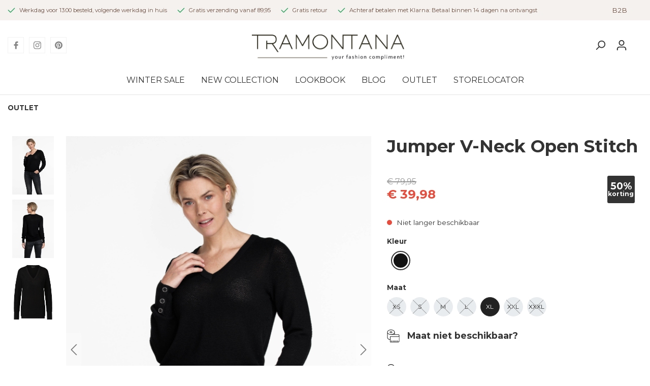

--- FILE ---
content_type: text/html; charset=UTF-8
request_url: https://www.tramontana.eu/jumper-v-neck-open-stitch/50847/
body_size: 94964
content:

<!DOCTYPE html>

<html lang="nl-NL"
      itemscope="itemscope"
      itemtype="https://schema.org/WebPage">

                            
    <head>
                                            <meta charset="utf-8">
            
    <!-- WbmTagManagerAnalytics Head Snippet Start -->
            <script id="wbmTagMangerDefine" type="text/javascript">
            let gtmIsTrackingProductClicks = Boolean(1),
                gtmIsTrackingAddToWishlistClicks = Boolean(),
                gtmContainerId = 'GTM-PLSXT5B	',
                hasSWConsentSupport = Boolean(Number(0));
            window.wbmScriptIsSet = false;
            window.dataLayer = window.dataLayer || [];
            window.dataLayer.push({"event":"user","id":null});
        </script>
        <script id="wbmTagMangerDataLayer" type="text/javascript">
            window.dataLayer.push({ ecommerce: null });
            window.dataLayer.push({"google_tag_params":{"ecomm_prodid":50847,"ecomm_pagetype":"product"}});

            
            var onEventDataLayer = JSON.parse('{"event":"view_item","ecommerce":{"value":39.979999999999997,"items":[{"item_category":"Truien","price":39.979999999999997,"item_brand":"Tramontana","item_id":"50847","item_name":"Jumper V-Neck Open Stitch","item_variant":"XL;009000 - Black"}],"currency":"EUR"}}');
                    </script>                        <script id="wbmTagManger" type="text/javascript">
            function getCookie(name) {
                var cookieMatch = document.cookie.match(name + '=(.*?)(;|$)');
                return cookieMatch && decodeURI(cookieMatch[1]);
            }

            var gtmCookieSet = getCookie('wbm-tagmanager-enabled');
            
            var googleTag = function(w,d,s,l,i){w[l]=w[l]||[];w[l].push({'gtm.start':new Date().getTime(),event:'gtm.js'});var f=d.getElementsByTagName(s)[0],j=d.createElement(s),dl=l!='dataLayer'?'&l='+l:'';j.async=true;j.src='https://www.googletagmanager.com/gtm.js?id='+i+dl+'';f.parentNode.insertBefore(j,f);};
            

            if (hasSWConsentSupport && gtmCookieSet === null) {
                window.wbmGoogleTagmanagerId = gtmContainerId;
                window.wbmScriptIsSet = false;
                window.googleTag = googleTag;
            } else {
                window.wbmScriptIsSet = true;
                googleTag(window, document, 'script', 'dataLayer', gtmContainerId);
                googleTag = null;
            }
        </script><!-- WbmTagManagerAnalytics Head Snippet End -->    
                            <meta name="viewport"
                      content="width=device-width, initial-scale=1, shrink-to-fit=no">
            
                            <meta name="author"
                      content=""/>
                <meta name="robots"
                      content="index,follow"/>
                <meta name="revisit-after"
                      content="15 days"/>
                <meta name="keywords"
                      content="Tramontana, jumper, trui, Q02-09-601"/>
                <meta name="description"
                      content="V-hals jumper in een open fantasiesteek met een comfortabele losse pasvorm.
Door de kwaliteit van 80% viscose met 20% nylon in combinatie met de open structuur van deze reliëfsteek, is de stof mooi zacht en soepel en heeft een luxe uitstraling."/>
            
                <meta property="og:type"
          content="product"/>
    <meta property="og:site_name"
          content="Tramontana"/>
    <meta property="og:url"
          content="https://www.tramontana.eu/jumper-v-neck-open-stitch/50847/"/>
    <meta property="og:title"
          content="Jumper-V-neck-Open-Stitch-Q02-09-601"/>

    <meta property="og:description"
          content="V-hals jumper in een open fantasiesteek met een comfortabele losse pasvorm.
Door de kwaliteit van 80% viscose met 20% nylon in combinatie met de open structuur van deze reliëfsteek, is de stof mooi zacht en soepel en heeft een luxe uitstraling."/>
    <meta property="og:image"
          content="https://www.tramontana.eu/media/d3/e7/9c/1696513451/081d91923a7b09e742ec0aa04a079482_P_July_2500x3500px_TRAMONTANA33835.jpg"/>

            <meta property="product:brand"
              content="Tramontana"/>
    
            <meta property="product:price:amount"
          content="39.98"/>
    <meta property="product:price:currency"
          content="EUR"/>
    <meta property="product:product_link"
          content="https://www.tramontana.eu/jumper-v-neck-open-stitch/50847/"/>

    <meta name="twitter:card"
          content="product"/>
    <meta name="twitter:site"
          content="Tramontana"/>
    <meta name="twitter:title"
          content="Jumper-V-neck-Open-Stitch-Q02-09-601"/>
    <meta name="twitter:description"
          content="V-hals jumper in een open fantasiesteek met een comfortabele losse pasvorm.
Door de kwaliteit van 80% viscose met 20% nylon in combinatie met de open structuur van deze reliëfsteek, is de stof mooi zacht en soepel en heeft een luxe uitstraling."/>
    <meta name="twitter:image"
          content="https://www.tramontana.eu/media/d3/e7/9c/1696513451/081d91923a7b09e742ec0aa04a079482_P_July_2500x3500px_TRAMONTANA33835.jpg"/>

                            <meta itemprop="copyrightHolder"
                      content="Tramontana"/>
                <meta itemprop="copyrightYear"
                      content=""/>
                <meta itemprop="isFamilyFriendly"
                      content="false"/>
                <meta itemprop="image"
                      content="https://www.tramontana.eu/media/42/13/05/1746015291/tramontana-logo_(159).png"/>
            
                                                

                
                    <link rel="shortcut icon"
                  href="https://www.tramontana.eu/media/25/95/31/1705413336/newsletter-logo_(20).png">
        
                            
                            
                    <link rel="canonical" href="https://www.tramontana.eu/Tramontana-Jumper-V-neck-Open-Stitch-Q02-09-601/" />
    
                    <title itemprop="name">Jumper-V-neck-Open-Stitch-Q02-09-601</title>
        
                                                                            <link rel="stylesheet"
                      href="https://www.tramontana.eu/theme/2d629c1b280f7e246b9ba1909bce9b81/css/all.css?1746017019952836">
                                    

                        <style>
                .product-box {
    border-color: #ffffff;
    background-color: #fff;
}

a.text-muted{
    color: #333 !important;
    text-decoration: underline;
}
            </style>
            

                            <script>
        window.features = {"V6_5_0_0":false,"v6.5.0.0":false,"PERFORMANCE_TWEAKS":false,"performance.tweaks":false,"FEATURE_NEXT_1797":false,"feature.next.1797":false,"FEATURE_NEXT_16710":false,"feature.next.16710":false,"FEATURE_NEXT_13810":false,"feature.next.13810":false,"FEATURE_NEXT_13250":false,"feature.next.13250":false,"FEATURE_NEXT_17276":false,"feature.next.17276":false,"FEATURE_NEXT_16151":false,"feature.next.16151":false,"FEATURE_NEXT_16155":false,"feature.next.16155":false,"FEATURE_NEXT_19501":false,"feature.next.19501":false,"FEATURE_NEXT_15053":false,"feature.next.15053":false,"FEATURE_NEXT_18215":false,"feature.next.18215":false,"FEATURE_NEXT_15815":false,"feature.next.15815":false,"FEATURE_NEXT_14699":false,"feature.next.14699":false,"FEATURE_NEXT_15707":false,"feature.next.15707":false,"FEATURE_NEXT_14360":false,"feature.next.14360":false,"FEATURE_NEXT_15172":false,"feature.next.15172":false,"FEATURE_NEXT_14001":false,"feature.next.14001":false,"FEATURE_NEXT_7739":false,"feature.next.7739":false,"FEATURE_NEXT_16200":false,"feature.next.16200":false,"FEATURE_NEXT_13410":false,"feature.next.13410":false,"FEATURE_NEXT_15917":false,"feature.next.15917":false,"FEATURE_NEXT_15957":false,"feature.next.15957":false,"FEATURE_NEXT_13601":false,"feature.next.13601":false,"FEATURE_NEXT_16992":false,"feature.next.16992":false,"FEATURE_NEXT_7530":false,"feature.next.7530":false,"FEATURE_NEXT_16824":false,"feature.next.16824":false,"FEATURE_NEXT_16271":false,"feature.next.16271":false,"FEATURE_NEXT_15381":false,"feature.next.15381":false,"FEATURE_NEXT_17275":false,"feature.next.17275":false,"FEATURE_NEXT_17016":false,"feature.next.17016":false,"FEATURE_NEXT_16236":false,"feature.next.16236":false,"FEATURE_NEXT_16640":false,"feature.next.16640":false,"FEATURE_NEXT_17858":false,"feature.next.17858":false,"FEATURE_NEXT_6758":false,"feature.next.6758":false,"FEATURE_NEXT_19048":false,"feature.next.19048":false,"FEATURE_NEXT_19822":false,"feature.next.19822":false,"FEATURE_NEXT_18129":false,"feature.next.18129":false,"FEATURE_NEXT_19163":false,"feature.next.19163":false,"FEATURE_NEXT_18187":false,"feature.next.18187":false,"FEATURE_NEXT_17978":false,"feature.next.17978":false,"FEATURE_NEXT_11634":false,"feature.next.11634":false,"FEATURE_NEXT_21547":false,"feature.next.21547":false,"FEATURE_NEXT_22900":false,"feature.next.22900":false};
    </script>
        

    <script>
        const cookieArr = document.cookie.split(";");
        const includedScript = document.getElementById('mcjs');

        cookieArr.forEach(cookie => {
            if (cookie.includes('jett-mc-ecom-js-snippet=1') && includedScript === null) {

                const connectedSiteEmbedUrls = JSON.parse('');

                connectedSiteEmbedUrls.forEach((url, index) => {
                    let scriptTag = document.createElement('script');
                    scriptTag.setAttribute('type', 'text/javascript');
                    scriptTag.setAttribute('id', 'mcjs' + index);
                    scriptTag.setAttribute('src', url);
                    document.head.appendChild(scriptTag);
                });
            }
        })
    </script>

                                                    
                            
            
                
        
            </head>

    <body class="is-ctl-product is-act-index">

                                    <noscript>
                <iframe src="https://www.googletagmanager.com/ns.html?id=GTM-PLSXT5B	"
                        height="0" width="0" style="display:none;visibility:hidden"></iframe>
            </noscript>
                            <noscript class="noscript-main">
                
    <div role="alert"
         class="alert alert-info alert-has-icon">
                                                                <span class="icon icon-info">
                        <svg xmlns="http://www.w3.org/2000/svg" xmlns:xlink="http://www.w3.org/1999/xlink" width="24" height="24" viewBox="0 0 24 24"><defs><path d="M12 7c.5523 0 1 .4477 1 1s-.4477 1-1 1-1-.4477-1-1 .4477-1 1-1zm1 9c0 .5523-.4477 1-1 1s-1-.4477-1-1v-5c0-.5523.4477-1 1-1s1 .4477 1 1v5zm11-4c0 6.6274-5.3726 12-12 12S0 18.6274 0 12 5.3726 0 12 0s12 5.3726 12 12zM12 2C6.4772 2 2 6.4772 2 12s4.4772 10 10 10 10-4.4772 10-10S17.5228 2 12 2z" id="icons-default-info" /></defs><use xlink:href="#icons-default-info" fill="#758CA3" fill-rule="evenodd" /></svg>
        </span>
                                        
                    <div class="alert-content-container">
                                                    
                                    <div class="alert-content">
                                                    Om alle functies van onze shop te kunnen gebruiken, adviseren wij u om Javascript in uw browser in te schakelen.
                                            </div>
                
                                                                </div>
            </div>
            </noscript>
        

                        <div class="top-bar">
        <div class="container-fluid">
            <div class="row align-items-center">
                                    <div class="col">
                            <div class="header-usp">
        <ul class="d-flex">
            <li>
            <span class="d-flex align-items-center">
                <span class="usp-icon mr-2"><img src="https://www.tramontana.eu/media/8f/2b/35/1746015292/checkmark_%28159%29.svg" alt="Werkdag voor 13:00 besteld, volgende werkdag in huis" /></span>
                <span class="usp-text">Werkdag voor 13:00 besteld, volgende werkdag in huis</span>
            </span>
            </li>

            <li>
            <span class="d-flex align-items-center">
                <span class="usp-icon mr-2"><img src="https://www.tramontana.eu/media/8f/2b/35/1746015292/checkmark_%28159%29.svg" alt="Gratis verzending vanaf 89,95" /></span>
                <span class="usp-text">Gratis verzending vanaf 89,95</span>
            </span>
            </li>

            <li>
            <span class="d-flex align-items-center">
                <span class="usp-icon mr-2"><img src="https://www.tramontana.eu/media/8f/2b/35/1746015292/checkmark_%28159%29.svg" alt="Gratis retour" /></span>
                <span class="usp-text">Gratis retour</span>
            </span>
            </li>

            <li>
            <span class="d-flex align-items-center">
                <span class="usp-icon mr-2"><img src="https://www.tramontana.eu/media/8f/2b/35/1746015292/checkmark_%28159%29.svg" alt="Achteraf betalen met Klarna: Betaal binnen 14 dagen na ontvangst" /></span>
                <span class="usp-text">Achteraf betalen met Klarna: Betaal binnen 14 dagen na ontvangst</span>
            </span>
            </li>
        </ul>
    </div>
                    </div>
                
                <div class="top-bar-nav b2b col-auto d-none d-md-flex pl-0">
                    <a href="https://www.tramontana-b2b.eu/">B2B</a>
                </div>

                <nav class="top-bar-nav col-auto d-none d-md-flex">
                                                                                        
                                                
                                                                
                                            
                
                                        </nav>
            </div>
        </div>
    </div>
    
    <header class="header-main sticky-top">
                            <div class="container-fluid">
        <div class="row align-items-center justify-content-between">
                            <div class="col-auto d-lg-none">
                    <button class="btn btn-trigger-menu"
                            type="button"
                            data-offcanvas-menu="true"
                            aria-label="Menu">

                                                    <div class="toggle-bar">
                                <span></span>
                                <span></span>
                                <span></span>
                            </div>
                                            </button>
                </div>
            
                            <div class="d-none d-lg-flex col col-lg-auto">
                    <div class="header-social-media">
                    <ul>
                                                                                    <li>
                                    <a rel="noopener" aria-label="Facebook" target="_blank" href="https://www.facebook.com/Tramontana.eu" title="Facebook">
                                            <span class="icon icon-facebook">
                                            <svg xmlns="http://www.w3.org/2000/svg" viewBox="0 0 96.124 96.123"><path fill="currentColor" d="M72.089.02L59.624 0C45.62 0 36.57 9.285 36.57 23.656v10.907H24.037a1.96 1.96 0 00-1.96 1.961v15.803a1.96 1.96 0 001.96 1.96H36.57v39.876a1.96 1.96 0 001.96 1.96h16.352a1.96 1.96 0 001.96-1.96V54.287h14.654a1.96 1.96 0 001.96-1.96l.006-15.803a1.963 1.963 0 00-1.961-1.961H56.842v-9.246c0-4.444 1.059-6.7 6.848-6.7l8.397-.003a1.96 1.96 0 001.959-1.96V1.98A1.96 1.96 0 0072.089.02z"/></svg>

                                            </span>
                                    </a>
                                </li>
                                                                                                                                                                                                                        <li>
                                    <a rel="noopener" aria-label="Instagram" target="_blank" href="https://www.instagram.com/tramontana.eu/" title="Instagram">
                                            <span class="icon icon-instagram">
                                            <svg xmlns="http://www.w3.org/2000/svg" viewBox="0 0 169.063 169.063"><path fill="currentColor" d="M122.406 0H46.654C20.929 0 0 20.93 0 46.655v75.752c0 25.726 20.929 46.655 46.654 46.655h75.752c25.727 0 46.656-20.93 46.656-46.655V46.655C169.063 20.93 148.133 0 122.406 0zm31.657 122.407c0 17.455-14.201 31.655-31.656 31.655H46.654C29.2 154.063 15 139.862 15 122.407V46.655C15 29.201 29.2 15 46.654 15h75.752c17.455 0 31.656 14.201 31.656 31.655v75.752z"/><path fill="currentColor" d="M84.531 40.97c-24.021 0-43.563 19.542-43.563 43.563 0 24.02 19.542 43.561 43.563 43.561s43.563-19.541 43.563-43.561c0-24.021-19.542-43.563-43.563-43.563zm0 72.123c-15.749 0-28.563-12.812-28.563-28.561 0-15.75 12.813-28.563 28.563-28.563s28.563 12.813 28.563 28.563c0 15.749-12.814 28.561-28.563 28.561zM129.921 28.251c-2.89 0-5.729 1.17-7.77 3.22a11.053 11.053 0 00-3.23 7.78c0 2.891 1.18 5.73 3.23 7.78 2.04 2.04 4.88 3.22 7.77 3.22 2.9 0 5.73-1.18 7.78-3.22 2.05-2.05 3.22-4.89 3.22-7.78 0-2.9-1.17-5.74-3.22-7.78-2.04-2.05-4.88-3.22-7.78-3.22z"/></svg>

                                            </span>
                                    </a>
                                </li>
                                                                                                                                                                    <li>
                                    <a rel="noopener" aria-label="Pinterest" target="_blank" href="https://www.pinterest.com/TramontanaEU/" title="Pinterest">
                                            <span class="icon icon-pinterest">
                                            <svg xmlns="http://www.w3.org/2000/svg" width="24" height="24" viewBox="0 0 24 24"><path fill="currentColor" d="M12 0c-6.627 0-12 5.372-12 12 0 5.084 3.163 9.426 7.627 11.174-.105-.949-.2-2.405.042-3.441.218-.937 1.407-5.965 1.407-5.965s-.359-.719-.359-1.782c0-1.668.967-2.914 2.171-2.914 1.023 0 1.518.769 1.518 1.69 0 1.029-.655 2.568-.994 3.995-.283 1.194.599 2.169 1.777 2.169 2.133 0 3.772-2.249 3.772-5.495 0-2.873-2.064-4.882-5.012-4.882-3.414 0-5.418 2.561-5.418 5.207 0 1.031.397 2.138.893 2.738.098.119.112.224.083.345l-.333 1.36c-.053.22-.174.267-.402.161-1.499-.698-2.436-2.889-2.436-4.649 0-3.785 2.75-7.262 7.929-7.262 4.163 0 7.398 2.967 7.398 6.931 0 4.136-2.607 7.464-6.227 7.464-1.216 0-2.359-.631-2.75-1.378l-.748 2.853c-.271 1.043-1.002 2.35-1.492 3.146 1.124.347 2.317.535 3.554.535 6.627 0 12-5.373 12-12 0-6.628-5.373-12-12-12z" fill-rule="evenodd" clip-rule="evenodd"/></svg>
                                            </span>
                                    </a>
                                </li>
                                                                                                                                                                                </ul>
                    </div>
                </div>
            
                            <div class="col col-md-auto">
                        <div class="header-logo-main">
                    <a class="header-logo-main-link"
               href="/"
               title="Naar de startpagina">
                                    <picture class="header-logo-picture">
                                                                                
                                                                            
                                                                                    <img src="https://www.tramontana.eu/media/42/13/05/1746015291/tramontana-logo_%28159%29.png"
                                     alt="Naar de startpagina"
                                     class="img-fluid header-logo-main-img"/>
                                                                        </picture>
                            </a>
            </div>
                </div>
            
            
            
            
                            <div class="d-flex col-auto no-gutters order-md-2 header-actions">
                                            <div class="search-toggle">
                            <button class="btn header-actions-btn search-toggle-btn js-search-toggle-btn collapsed"
                                    type="button"
                                    data-toggle="collapse"
                                    data-target="#searchCollapse"
                                    aria-expanded="false"
                                    aria-controls="searchCollapse"
                                    aria-label="Zoeken">
                                        <span class="icon icon-search">
                        <svg xmlns="http://www.w3.org/2000/svg" xmlns:xlink="http://www.w3.org/1999/xlink" width="24" height="24" viewBox="0 0 24 24"><defs><path d="M10.0944 16.3199 4.707 21.707c-.3905.3905-1.0237.3905-1.4142 0-.3905-.3905-.3905-1.0237 0-1.4142L8.68 14.9056C7.6271 13.551 7 11.8487 7 10c0-4.4183 3.5817-8 8-8s8 3.5817 8 8-3.5817 8-8 8c-1.8487 0-3.551-.627-4.9056-1.6801zM15 16c3.3137 0 6-2.6863 6-6s-2.6863-6-6-6-6 2.6863-6 6 2.6863 6 6 6z" id="icons-default-search" /></defs><use xlink:href="#icons-default-search" fill="#758CA3" fill-rule="evenodd" /></svg>
        </span>
                                            <span class="icon icon-x">
                        <svg xmlns="http://www.w3.org/2000/svg" xmlns:xlink="http://www.w3.org/1999/xlink" width="24" height="24" viewBox="0 0 24 24"><defs><path d="m10.5858 12-7.293-7.2929c-.3904-.3905-.3904-1.0237 0-1.4142.3906-.3905 1.0238-.3905 1.4143 0L12 10.5858l7.2929-7.293c.3905-.3904 1.0237-.3904 1.4142 0 .3905.3906.3905 1.0238 0 1.4143L13.4142 12l7.293 7.2929c.3904.3905.3904 1.0237 0 1.4142-.3906.3905-1.0238.3905-1.4143 0L12 13.4142l-7.2929 7.293c-.3905.3904-1.0237.3904-1.4142 0-.3905-.3906-.3905-1.0238 0-1.4143L10.5858 12z" id="icons-default-x" /></defs><use xlink:href="#icons-default-x" fill="#758CA3" fill-rule="evenodd" /></svg>
        </span>
                                </button>
                        </div>
                    
                                                                        <div class="col-auto">
                                <div class="account-menu">
                                        <div class="dropdown">
                    <button class="btn account-menu-btn header-actions-btn"
                    type="button"
                    id="accountWidget"
                    data-offcanvas-account-menu="true"
                    data-toggle="dropdown"
                    aria-haspopup="true"
                    aria-expanded="false"
                    aria-label="Mijn account"
                    title="Mijn account">
                        <span class="icon icon-avatar">
                        <svg xmlns="http://www.w3.org/2000/svg" xmlns:xlink="http://www.w3.org/1999/xlink" width="24" height="24" viewBox="0 0 24 24"><defs><path d="M12 3C9.7909 3 8 4.7909 8 7c0 2.2091 1.7909 4 4 4 2.2091 0 4-1.7909 4-4 0-2.2091-1.7909-4-4-4zm0-2c3.3137 0 6 2.6863 6 6s-2.6863 6-6 6-6-2.6863-6-6 2.6863-6 6-6zM4 22.099c0 .5523-.4477 1-1 1s-1-.4477-1-1V20c0-2.7614 2.2386-5 5-5h10.0007c2.7614 0 5 2.2386 5 5v2.099c0 .5523-.4477 1-1 1s-1-.4477-1-1V20c0-1.6569-1.3431-3-3-3H7c-1.6569 0-3 1.3431-3 3v2.099z" id="icons-default-avatar" /></defs><use xlink:href="#icons-default-avatar" fill="#758CA3" fill-rule="evenodd" /></svg>
        </span>
                </button>
        
                    <div class="dropdown-menu dropdown-menu-right account-menu-dropdown js-account-menu-dropdown"
                 aria-labelledby="accountWidget">
                

        
                                                        <button class="btn btn-light offcanvas-close js-offcanvas-close btn-block sticky-top">
                                                            <span class="icon icon-x icon-sm">
                        <svg xmlns="http://www.w3.org/2000/svg" xmlns:xlink="http://www.w3.org/1999/xlink" width="24" height="24" viewBox="0 0 24 24"><defs><path d="m10.5858 12-7.293-7.2929c-.3904-.3905-.3904-1.0237 0-1.4142.3906-.3905 1.0238-.3905 1.4143 0L12 10.5858l7.2929-7.293c.3905-.3904 1.0237-.3904 1.4142 0 .3905.3906.3905 1.0238 0 1.4143L13.4142 12l7.293 7.2929c.3904.3905.3904 1.0237 0 1.4142-.3906.3905-1.0238.3905-1.4143 0L12 13.4142l-7.2929 7.293c-.3905.3904-1.0237.3904-1.4142 0-.3905-.3906-.3905-1.0238 0-1.4143L10.5858 12z" id="icons-default-x" /></defs><use xlink:href="#icons-default-x" fill="#758CA3" fill-rule="evenodd" /></svg>
        </span>
                            
                                                    Menu sluiten
                                            </button>
                
    
                    <div class="offcanvas-content-container">
                <div class="account-menu">
                                    <div class="dropdown-header account-menu-header">
                    Mijn account
                </div>
                    
                                    <div class="account-menu-login">
                    <a href="/account/login"
                       title="Aanmelden"
                       class="btn btn-primary account-menu-login-button">
                        Aanmelden
                    </a>

                    <div class="account-menu-register">
                        of <a href="/account/login"
                                                            title="registreren">registreren</a>
                    </div>
                </div>
                    
                    <div class="account-menu-links">
                    <div class="header-account-menu">
        <div class="card account-menu-inner">
                                        
                                                <div class="list-group list-group-flush account-aside-list-group">
                            
                                                                <a href="/account"
                                   title="Overzicht"
                                   class="list-group-item list-group-item-action account-aside-item">
                                    Overzicht
                                </a>
                            
                                                            <a href="/account/profile"
                                   title="Jouw profiel"
                                   class="list-group-item list-group-item-action account-aside-item">
                                    Jouw profiel
                                </a>
                            
                                                            <a href="/account/address"
                                   title="Adressen"
                                   class="list-group-item list-group-item-action account-aside-item">
                                    Adressen
                                </a>
                            
                                                            <a href="/account/payment"
                                   title="Betaalwijzen"
                                   class="list-group-item list-group-item-action account-aside-item">
                                    Betaalwijzen
                                </a>
                            
                                                            <a href="/account/order"
                                   title="Bestellingen"
                                   class="list-group-item list-group-item-action account-aside-item">
                                    Bestellingen
                                </a>
                                                    

                        <a href="/account/mollie/subscriptions" title="Abonnementen" class="list-group-item list-group-item-action account-aside-item">
                Abonnementen
            </a>
            


                        <a
                href="/EasyCoupon/list"
                title="Mijn vouchers"
                class="list-group-item list-group-item-action account-aside-item"
            >
                Mijn vouchers
            </a>
            
                    </div>
                            
                                                </div>
    </div>
            </div>
            </div>
        </div>
                </div>
            </div>
                                </div>
                            </div>
                        
                    
                                                <div class="col-auto">
                    <div class="header-cart"
                data-offcanvas-cart="false"
                data-upsell-modal="true"
                                    data-upsell-modal-sidebar="false"
                                >
            </div>
            <a class="btn header-cart-btn header-actions-btn"
               href="/checkout/cart"
               data-cart-widget="true"
               title="Winkelmandje"
               aria-label="Winkelmandje">
                    <span class="header-cart-icon">
                <span class="icon icon-cart">
                        <svg xmlns="http://www.w3.org/2000/svg" xmlns:xlink="http://www.w3.org/1999/xlink" width="24" height="24" viewBox="0 0 24 24"><defs><path d="M7.8341 20.9863C7.4261 22.1586 6.3113 23 5 23c-1.6569 0-3-1.3431-3-3 0-1.397.9549-2.571 2.2475-2.9048l.4429-1.3286c-1.008-.4238-1.7408-1.3832-1.8295-2.5365l-.7046-9.1593A1.1598 1.1598 0 0 0 1 3c-.5523 0-1-.4477-1-1s.4477-1 1-1c1.651 0 3.0238 1.2712 3.1504 2.9174L23 3.9446c.6306 0 1.1038.5766.9808 1.195l-1.6798 8.4456C22.0218 14.989 20.7899 16 19.3586 16H6.7208l-.4304 1.291a3.0095 3.0095 0 0 1 1.5437 1.7227C7.8881 19.0047 7.9435 19 8 19h8.1707c.4118-1.1652 1.523-2 2.8293-2 1.6569 0 3 1.3431 3 3s-1.3431 3-3 3c-1.3062 0-2.4175-.8348-2.8293-2H8c-.0565 0-.112-.0047-.1659-.0137zm-2.8506-1.9862C4.439 19.009 4 19.4532 4 20c0 .5523.4477 1 1 1s1-.4477 1-1c0-.5467-.4388-.991-.9834-.9999a.9923.9923 0 0 1-.033 0zM6.0231 14h13.3355a1 1 0 0 0 .9808-.805l1.4421-7.2504H4.3064l.5486 7.1321A1 1 0 0 0 5.852 14h.1247a.9921.9921 0 0 1 .0464 0zM19 21c.5523 0 1-.4477 1-1s-.4477-1-1-1-1 .4477-1 1 .4477 1 1 1z" id="icons-default-cart" /></defs><use xlink:href="#icons-default-cart" fill="#758CA3" fill-rule="evenodd" /></svg>
        </span>
        </span>

    
                </a>
            </div>

                                    </div>
            
                            
    <div class="collapse"
         id="searchCollapse">
        <div class="header-search">
            <form action="/search"
                  method="get"
                  data-search-form="true"
                  data-search-widget-options='{&quot;searchWidgetMinChars&quot;:2}'
                  data-url="/suggest?search="
                  class="header-search-form">
                                    <div class="input-group">
                                                    <input type="search"
                                   name="search"
                                   class="form-control header-search-input"
                                   autocomplete="off"
                                   autocapitalize="off"
                                   placeholder="Alle categorieën doorzoeken..."
                                   aria-label="Alle categorieën doorzoeken..."
                                   value=""
                            >
                        
                                                                                                                <div class="input-group-append">
                                    <button type="submit"
                                            class="btn header-search-btn"
                                            aria-label="Zoeken">
                                        <span class="header-search-icon">
                                                    <span class="icon icon-search">
                        <svg xmlns="http://www.w3.org/2000/svg" xmlns:xlink="http://www.w3.org/1999/xlink" width="24" height="24" viewBox="0 0 24 24"><defs><path d="M10.0944 16.3199 4.707 21.707c-.3905.3905-1.0237.3905-1.4142 0-.3905-.3905-.3905-1.0237 0-1.4142L8.68 14.9056C7.6271 13.551 7 11.8487 7 10c0-4.4183 3.5817-8 8-8s8 3.5817 8 8-3.5817 8-8 8c-1.8487 0-3.551-.627-4.9056-1.6801zM15 16c3.3137 0 6-2.6863 6-6s-2.6863-6-6-6-6 2.6863-6 6 2.6863 6 6 6z" id="icons-default-search" /></defs><use xlink:href="#icons-default-search" fill="#758CA3" fill-rule="evenodd" /></svg>
        </span>
                                            </span>
                                    </button>
                                </div>
                                                                        </div>
                            </form>
        </div>
    </div>
                    </div>
    </div>
            
                                    <div class="nav-main nav-wrapper">
                                            
    <div class="main-navigation"
         id="mainNavigation"
         data-flyout-menu="true">
                    <div class="container-fluid">
        <div class="row">
        <div class="col">
    
            <nav class="nav main-navigation-menu show-as-row-center"
             itemscope="itemscope"
             itemtype="http://schema.org/SiteNavigationElement">
            
                                        
                                                        
                                                                                            
                                                                
                                                                                                            <a class="nav-link main-navigation-link"
                                           href="https://www.tramontana.eu/winter-sale/"
                                           itemprop="url"
                                           data-flyout-menu-trigger="18628ed478febb41a06925fa8dafe413"                                                                                      title="WINTER SALE">
                                            <div class="main-navigation-link-text">
                                                <span itemprop="name">WINTER SALE</span>
                                            </div>
                                        </a>
                                                                                                                                                                
                                                                
                                                                                                            <a class="nav-link main-navigation-link"
                                           href="https://www.tramontana.eu/new-collection/"
                                           itemprop="url"
                                           data-flyout-menu-trigger="ef73d4a005ea4a3c92678ec760d125c9"                                                                                      title="NEW COLLECTION">
                                            <div class="main-navigation-link-text">
                                                <span itemprop="name">NEW COLLECTION</span>
                                            </div>
                                        </a>
                                                                                                                                                                
                                                                
                                                                                                            <a class="nav-link main-navigation-link"
                                           href="https://www.tramontana.eu/lookbook/"
                                           itemprop="url"
                                                                                                                                 title="LOOKBOOK">
                                            <div class="main-navigation-link-text">
                                                <span itemprop="name">LOOKBOOK</span>
                                            </div>
                                        </a>
                                                                                                                                                                
                                                                
                                                                                                            <a class="nav-link main-navigation-link"
                                           href="https://www.tramontana.eu/blog/"
                                           itemprop="url"
                                                                                                                                 title="BLOG">
                                            <div class="main-navigation-link-text">
                                                <span itemprop="name">BLOG</span>
                                            </div>
                                        </a>
                                                                                                                                                                
                                                                
                                                                                                            <a class="nav-link main-navigation-link active"
                                           href="https://www.tramontana.eu/outlet/"
                                           itemprop="url"
                                           data-flyout-menu-trigger="83ac350ba5c6004f6533cca0713ce7f3"                                                                                      title="OUTLET">
                                            <div class="main-navigation-link-text">
                                                <span itemprop="name">OUTLET</span>
                                            </div>
                                        </a>
                                                                                                                                                                
                                                                
                                                                                                            <a class="nav-link main-navigation-link"
                                           href="/stores"
                                           itemprop="url"
                                                                                                                                 title="STORELOCATOR">
                                            <div class="main-navigation-link-text">
                                                <span itemprop="name">STORELOCATOR</span>
                                            </div>
                                        </a>
                                                                                                                        
                    </nav>
    
            </div>
        </div>
        </div>
    
                                                                                                                                                                                                                                                                                                                    
                                                <div class="navigation-flyouts">
                                                                                                                                                                <div class="navigation-flyout"
                                             data-flyout-menu-id="18628ed478febb41a06925fa8dafe413">
                                            <div class="container">
                                                                                                                
            <div class="row navigation-flyout-content">
                            <div class="col">
                    <div class="navigation-flyout-categories">
                                                        
                    
    
    <div class="row navigation-flyout-categories is-level-0">
                                            
                            <div class="col-3 navigation-flyout-col">
                                                                        <a class="nav-item nav-link navigation-flyout-link is-level-0"
                               href="https://www.tramontana.eu/winter-sale/blouses/"
                               itemprop="url"
                                                              title="Blouses">
                                <span itemprop="name">Blouses</span>
                            </a>
                                            
                                                                            
        
    
    <div class="navigation-flyout-categories is-level-1">
            </div>
                                                            </div>
                                                        
                            <div class="col-3 navigation-flyout-col">
                                                                        <a class="nav-item nav-link navigation-flyout-link is-level-0"
                               href="https://www.tramontana.eu/winter-sale/broeken/"
                               itemprop="url"
                                                              title="Broeken">
                                <span itemprop="name">Broeken</span>
                            </a>
                                            
                                                                            
        
    
    <div class="navigation-flyout-categories is-level-1">
            </div>
                                                            </div>
                                                        
                            <div class="col-3 navigation-flyout-col">
                                                                        <a class="nav-item nav-link navigation-flyout-link is-level-0"
                               href="https://www.tramontana.eu/winter-sale/jackets/"
                               itemprop="url"
                                                              title="Jackets">
                                <span itemprop="name">Jackets</span>
                            </a>
                                            
                                                                            
        
    
    <div class="navigation-flyout-categories is-level-1">
            </div>
                                                            </div>
                                                        
                            <div class="col-3 navigation-flyout-col">
                                                                        <a class="nav-item nav-link navigation-flyout-link is-level-0"
                               href="https://www.tramontana.eu/winter-sale/jurken/"
                               itemprop="url"
                                                              title="Jurken">
                                <span itemprop="name">Jurken</span>
                            </a>
                                            
                                                                            
        
    
    <div class="navigation-flyout-categories is-level-1">
            </div>
                                                            </div>
                                                        
                            <div class="col-3 navigation-flyout-col">
                                                                        <a class="nav-item nav-link navigation-flyout-link is-level-0"
                               href="https://www.tramontana.eu/winter-sale/rokken/"
                               itemprop="url"
                                                              title="Rokken">
                                <span itemprop="name">Rokken</span>
                            </a>
                                            
                                                                            
        
    
    <div class="navigation-flyout-categories is-level-1">
            </div>
                                                            </div>
                                                        
                            <div class="col-3 navigation-flyout-col">
                                                                        <a class="nav-item nav-link navigation-flyout-link is-level-0"
                               href="https://www.tramontana.eu/winter-sale/tops/"
                               itemprop="url"
                                                              title="Tops">
                                <span itemprop="name">Tops</span>
                            </a>
                                            
                                                                            
        
    
    <div class="navigation-flyout-categories is-level-1">
            </div>
                                                            </div>
                                                        
                            <div class="col-3 navigation-flyout-col">
                                                                        <a class="nav-item nav-link navigation-flyout-link is-level-0"
                               href="https://www.tramontana.eu/winter-sale/truien/"
                               itemprop="url"
                                                              title="Truien">
                                <span itemprop="name">Truien</span>
                            </a>
                                            
                                                                            
        
    
    <div class="navigation-flyout-categories is-level-1">
            </div>
                                                            </div>
                                                        
                            <div class="col-3 navigation-flyout-col">
                                                                        <a class="nav-item nav-link navigation-flyout-link is-level-0"
                               href="https://www.tramontana.eu/winter-sale/vesten/"
                               itemprop="url"
                                                              title="Vesten">
                                <span itemprop="name">Vesten</span>
                            </a>
                                            
                                                                            
        
    
    <div class="navigation-flyout-categories is-level-1">
            </div>
                                                            </div>
                        </div>
                                            </div>
                </div>
            
                                                </div>
                                                                                                </div>
                                        </div>
                                                                                                                                                                                                            <div class="navigation-flyout"
                                             data-flyout-menu-id="ef73d4a005ea4a3c92678ec760d125c9">
                                            <div class="container">
                                                                                                                
            <div class="row navigation-flyout-content">
                            <div class="col">
                    <div class="navigation-flyout-categories">
                                                        
                    
    
    <div class="row navigation-flyout-categories is-level-0">
                                            
                            <div class="col-3 navigation-flyout-col">
                                                                        <a class="nav-item nav-link navigation-flyout-link is-level-0"
                               href="https://www.tramontana.eu/new-collection/blouses/"
                               itemprop="url"
                                                              title="Blouses">
                                <span itemprop="name">Blouses</span>
                            </a>
                                            
                                                                            
        
    
    <div class="navigation-flyout-categories is-level-1">
            </div>
                                                            </div>
                                                        
                            <div class="col-3 navigation-flyout-col">
                                                                        <a class="nav-item nav-link navigation-flyout-link is-level-0"
                               href="https://www.tramontana.eu/new-collection/broeken/"
                               itemprop="url"
                                                              title="Broeken">
                                <span itemprop="name">Broeken</span>
                            </a>
                                            
                                                                            
        
    
    <div class="navigation-flyout-categories is-level-1">
            </div>
                                                            </div>
                                                        
                            <div class="col-3 navigation-flyout-col">
                                                                        <a class="nav-item nav-link navigation-flyout-link is-level-0"
                               href="https://www.tramontana.eu/new-collection/gilets/"
                               itemprop="url"
                                                              title="Gilets">
                                <span itemprop="name">Gilets</span>
                            </a>
                                            
                                                                            
        
    
    <div class="navigation-flyout-categories is-level-1">
            </div>
                                                            </div>
                                                        
                            <div class="col-3 navigation-flyout-col">
                                                                        <a class="nav-item nav-link navigation-flyout-link is-level-0"
                               href="https://www.tramontana.eu/new-collection/jackets/"
                               itemprop="url"
                                                              title="Jackets">
                                <span itemprop="name">Jackets</span>
                            </a>
                                            
                                                                            
        
    
    <div class="navigation-flyout-categories is-level-1">
            </div>
                                                            </div>
                                                        
                            <div class="col-3 navigation-flyout-col">
                                                                        <a class="nav-item nav-link navigation-flyout-link is-level-0"
                               href="https://www.tramontana.eu/new-collection/jurken/"
                               itemprop="url"
                                                              title="Jurken">
                                <span itemprop="name">Jurken</span>
                            </a>
                                            
                                                                            
        
    
    <div class="navigation-flyout-categories is-level-1">
            </div>
                                                            </div>
                                                        
                            <div class="col-3 navigation-flyout-col">
                                                                        <a class="nav-item nav-link navigation-flyout-link is-level-0"
                               href="https://www.tramontana.eu/new-collection/rokken/"
                               itemprop="url"
                                                              title="Rokken">
                                <span itemprop="name">Rokken</span>
                            </a>
                                            
                                                                            
        
    
    <div class="navigation-flyout-categories is-level-1">
            </div>
                                                            </div>
                                                        
                            <div class="col-3 navigation-flyout-col">
                                                                        <a class="nav-item nav-link navigation-flyout-link is-level-0"
                               href="https://www.tramontana.eu/new-collection/tops/"
                               itemprop="url"
                                                              title="Tops">
                                <span itemprop="name">Tops</span>
                            </a>
                                            
                                                                            
        
    
    <div class="navigation-flyout-categories is-level-1">
            </div>
                                                            </div>
                                                        
                            <div class="col-3 navigation-flyout-col">
                                                                        <a class="nav-item nav-link navigation-flyout-link is-level-0"
                               href="https://www.tramontana.eu/new-collection/truien/"
                               itemprop="url"
                                                              title="Truien">
                                <span itemprop="name">Truien</span>
                            </a>
                                            
                                                                            
        
    
    <div class="navigation-flyout-categories is-level-1">
            </div>
                                                            </div>
                                                        
                            <div class="col-3 navigation-flyout-col">
                                                                        <a class="nav-item nav-link navigation-flyout-link is-level-0"
                               href="https://www.tramontana.eu/new-collection/vesten/"
                               itemprop="url"
                                                              title="Vesten">
                                <span itemprop="name">Vesten</span>
                            </a>
                                            
                                                                            
        
    
    <div class="navigation-flyout-categories is-level-1">
            </div>
                                                            </div>
                        </div>
                                            </div>
                </div>
            
                                                </div>
                                                                                                </div>
                                        </div>
                                                                                                                                                                                                                                                                                                                                    <div class="navigation-flyout"
                                             data-flyout-menu-id="83ac350ba5c6004f6533cca0713ce7f3">
                                            <div class="container">
                                                                                                                
            <div class="row navigation-flyout-content">
                            <div class="col">
                    <div class="navigation-flyout-categories">
                                                        
                    
    
    <div class="row navigation-flyout-categories is-level-0">
                                            
                            <div class="col-3 navigation-flyout-col">
                                                                        <a class="nav-item nav-link navigation-flyout-link is-level-0"
                               href="https://www.tramontana.eu/outlet/blazers/"
                               itemprop="url"
                                                              title="Blazers">
                                <span itemprop="name">Blazers</span>
                            </a>
                                            
                                                                            
        
    
    <div class="navigation-flyout-categories is-level-1">
            </div>
                                                            </div>
                                                        
                            <div class="col-3 navigation-flyout-col">
                                                                        <a class="nav-item nav-link navigation-flyout-link is-level-0"
                               href="https://www.tramontana.eu/outlet/blouses/"
                               itemprop="url"
                                                              title="Blouses">
                                <span itemprop="name">Blouses</span>
                            </a>
                                            
                                                                            
        
    
    <div class="navigation-flyout-categories is-level-1">
            </div>
                                                            </div>
                                                        
                            <div class="col-3 navigation-flyout-col">
                                                                        <a class="nav-item nav-link navigation-flyout-link is-level-0"
                               href="https://www.tramontana.eu/outlet/broeken/"
                               itemprop="url"
                                                              title="Broeken">
                                <span itemprop="name">Broeken</span>
                            </a>
                                            
                                                                            
        
    
    <div class="navigation-flyout-categories is-level-1">
            </div>
                                                            </div>
                                                        
                            <div class="col-3 navigation-flyout-col">
                                                                        <a class="nav-item nav-link navigation-flyout-link is-level-0"
                               href="https://www.tramontana.eu/outlet/gilets/"
                               itemprop="url"
                                                              title="Gilets">
                                <span itemprop="name">Gilets</span>
                            </a>
                                            
                                                                            
        
    
    <div class="navigation-flyout-categories is-level-1">
            </div>
                                                            </div>
                                                        
                            <div class="col-3 navigation-flyout-col">
                                                                        <a class="nav-item nav-link navigation-flyout-link is-level-0"
                               href="https://www.tramontana.eu/outlet/jackets/"
                               itemprop="url"
                                                              title="Jackets">
                                <span itemprop="name">Jackets</span>
                            </a>
                                            
                                                                            
        
    
    <div class="navigation-flyout-categories is-level-1">
            </div>
                                                            </div>
                                                        
                            <div class="col-3 navigation-flyout-col">
                                                                        <a class="nav-item nav-link navigation-flyout-link is-level-0"
                               href="https://www.tramontana.eu/outlet/jurken/"
                               itemprop="url"
                                                              title="Jurken">
                                <span itemprop="name">Jurken</span>
                            </a>
                                            
                                                                            
        
    
    <div class="navigation-flyout-categories is-level-1">
            </div>
                                                            </div>
                                                        
                            <div class="col-3 navigation-flyout-col">
                                                                        <a class="nav-item nav-link navigation-flyout-link is-level-0"
                               href="https://www.tramontana.eu/outlet/rokken/"
                               itemprop="url"
                                                              title="Rokken">
                                <span itemprop="name">Rokken</span>
                            </a>
                                            
                                                                            
        
    
    <div class="navigation-flyout-categories is-level-1">
            </div>
                                                            </div>
                                                        
                            <div class="col-3 navigation-flyout-col">
                                                                        <a class="nav-item nav-link navigation-flyout-link is-level-0"
                               href="https://www.tramontana.eu/outlet/tops/"
                               itemprop="url"
                                                              title="Tops">
                                <span itemprop="name">Tops</span>
                            </a>
                                            
                                                                            
        
    
    <div class="navigation-flyout-categories is-level-1">
            </div>
                                                            </div>
                                                        
                            <div class="col-3 navigation-flyout-col">
                                                                        <a class="nav-item nav-link navigation-flyout-link is-level-0"
                               href="https://www.tramontana.eu/outlet/truien/"
                               itemprop="url"
                                                              title="Truien">
                                <span itemprop="name">Truien</span>
                            </a>
                                            
                                                                            
        
    
    <div class="navigation-flyout-categories is-level-1">
            </div>
                                                            </div>
                                                        
                            <div class="col-3 navigation-flyout-col">
                                                                        <a class="nav-item nav-link navigation-flyout-link is-level-0"
                               href="https://www.tramontana.eu/outlet/vesten/"
                               itemprop="url"
                                                              title="Vesten">
                                <span itemprop="name">Vesten</span>
                            </a>
                                            
                                                                            
        
    
    <div class="navigation-flyout-categories is-level-1">
            </div>
                                                            </div>
                        </div>
                                            </div>
                </div>
            
                                                </div>
                                                                                                </div>
                                        </div>
                                                                                                                                                                                                        </div>
                                        </div>
                                    </div>
                        </header>

        
                                    <div class="d-none js-navigation-offcanvas-initial-content">
                                            

        
                                                        <button class="btn btn-light offcanvas-close js-offcanvas-close btn-block sticky-top">
                                                            <span class="icon icon-x icon-sm">
                        <svg xmlns="http://www.w3.org/2000/svg" xmlns:xlink="http://www.w3.org/1999/xlink" width="24" height="24" viewBox="0 0 24 24"><defs><path d="m10.5858 12-7.293-7.2929c-.3904-.3905-.3904-1.0237 0-1.4142.3906-.3905 1.0238-.3905 1.4143 0L12 10.5858l7.2929-7.293c.3905-.3904 1.0237-.3904 1.4142 0 .3905.3906.3905 1.0238 0 1.4143L13.4142 12l7.293 7.2929c.3904.3905.3904 1.0237 0 1.4142-.3906.3905-1.0238.3905-1.4143 0L12 13.4142l-7.2929 7.293c-.3905.3904-1.0237.3904-1.4142 0-.3905-.3906-.3905-1.0238 0-1.4143L10.5858 12z" id="icons-default-x" /></defs><use xlink:href="#icons-default-x" fill="#758CA3" fill-rule="evenodd" /></svg>
        </span>
                            
                                                    Menu sluiten
                                            </button>
                
    
                    <div class="offcanvas-content-container">
                <nav class="nav navigation-offcanvas-actions m-0">
                            
            
                                    </nav>

    
    <div class="navigation-offcanvas-container js-navigation-offcanvas">
        <div class="navigation-offcanvas-overlay-content js-navigation-offcanvas-overlay-content">
                            <a class="nav-item nav-link is-back-link navigation-offcanvas-link js-navigation-offcanvas-link"
   href="/widgets/menu/offcanvas?navigationId=04e8fe2a9c66430b94bfc08effda4b30"
   itemprop="url"
   title="Terug">
            <span class="navigation-offcanvas-link-icon js-navigation-offcanvas-loading-icon">
                                    <span class="icon icon-arrow-medium-left icon-sm">
                        <svg xmlns="http://www.w3.org/2000/svg" xmlns:xlink="http://www.w3.org/1999/xlink" width="16" height="16" viewBox="0 0 16 16"><defs><path id="icons-solid-arrow-medium-left" d="M4.7071 5.2929c-.3905-.3905-1.0237-.3905-1.4142 0-.3905.3905-.3905 1.0237 0 1.4142l4 4c.3905.3905 1.0237.3905 1.4142 0l4-4c.3905-.3905.3905-1.0237 0-1.4142-.3905-.3905-1.0237-.3905-1.4142 0L8 8.5858l-3.2929-3.293z" /></defs><use transform="matrix(0 -1 -1 0 16 16)" xlink:href="#icons-solid-arrow-medium-left" fill="#758CA3" fill-rule="evenodd" /></svg>
        </span>
                        </span>

        <span itemprop="name">
            Terug
        </span>
    </a>

                            
            <ul class="list-unstyled navigation-offcanvas-list ">
                                    <li class="navigation-offcanvas-list-item">
            <a class="nav-item nav-link navigation-offcanvas-link is-current-category"
           href="https://www.tramontana.eu/outlet/"
           itemprop="url"
                      title="OUTLET">
                            <span itemprop="name">
                    Toon OUTLET
                </span>
                    </a>
    </li>
                
                                                    
<li class="navigation-offcanvas-list-item">
            <a class="navigation-offcanvas-link nav-item nav-link"
           href="https://www.tramontana.eu/outlet/blazers/"
                       itemprop="url"
                       title="Blazers">
                            <span itemprop="name">Blazers</span>
                                    </a>
    </li>
                                    
<li class="navigation-offcanvas-list-item">
            <a class="navigation-offcanvas-link nav-item nav-link"
           href="https://www.tramontana.eu/outlet/blouses/"
                       itemprop="url"
                       title="Blouses">
                            <span itemprop="name">Blouses</span>
                                    </a>
    </li>
                                    
<li class="navigation-offcanvas-list-item">
            <a class="navigation-offcanvas-link nav-item nav-link"
           href="https://www.tramontana.eu/outlet/broeken/"
                       itemprop="url"
                       title="Broeken">
                            <span itemprop="name">Broeken</span>
                                    </a>
    </li>
                                    
<li class="navigation-offcanvas-list-item">
            <a class="navigation-offcanvas-link nav-item nav-link"
           href="https://www.tramontana.eu/outlet/gilets/"
                       itemprop="url"
                       title="Gilets">
                            <span itemprop="name">Gilets</span>
                                    </a>
    </li>
                                    
<li class="navigation-offcanvas-list-item">
            <a class="navigation-offcanvas-link nav-item nav-link"
           href="https://www.tramontana.eu/outlet/jackets/"
                       itemprop="url"
                       title="Jackets">
                            <span itemprop="name">Jackets</span>
                                    </a>
    </li>
                                    
<li class="navigation-offcanvas-list-item">
            <a class="navigation-offcanvas-link nav-item nav-link"
           href="https://www.tramontana.eu/outlet/jurken/"
                       itemprop="url"
                       title="Jurken">
                            <span itemprop="name">Jurken</span>
                                    </a>
    </li>
                                    
<li class="navigation-offcanvas-list-item">
            <a class="navigation-offcanvas-link nav-item nav-link"
           href="https://www.tramontana.eu/outlet/rokken/"
                       itemprop="url"
                       title="Rokken">
                            <span itemprop="name">Rokken</span>
                                    </a>
    </li>
                                    
<li class="navigation-offcanvas-list-item">
            <a class="navigation-offcanvas-link nav-item nav-link"
           href="https://www.tramontana.eu/outlet/tops/"
                       itemprop="url"
                       title="Tops">
                            <span itemprop="name">Tops</span>
                                    </a>
    </li>
                                    
<li class="navigation-offcanvas-list-item">
            <a class="navigation-offcanvas-link nav-item nav-link"
           href="https://www.tramontana.eu/outlet/truien/"
                       itemprop="url"
                       title="Truien">
                            <span itemprop="name">Truien</span>
                                    </a>
    </li>
                                    
<li class="navigation-offcanvas-list-item">
            <a class="navigation-offcanvas-link nav-item nav-link"
           href="https://www.tramontana.eu/outlet/vesten/"
                       itemprop="url"
                       title="Vesten">
                            <span itemprop="name">Vesten</span>
                                    </a>
    </li>
                
                <div class="navigation-offcanvas-list-item">
                    <span class="navigation-offcanvas-link"><a href="https://www.tramontana-b2b.eu/">B2B</a></span>
                </div>
            </ul>

        </div>
    </div>
        </div>
                                        </div>
                    
                    <main class="content-main">
                                    <div class="flashbags container">
                                            </div>
                
                                    <div class="container">
                                                    <div class="container-main">
                                                                                        
                                                                                                                                        
                    <nav aria-label="breadcrumb">
                    <div class="breadcrumb-container">
        <ol class="breadcrumb"
            itemscope
            itemtype="https://schema.org/BreadcrumbList">
                                            
                                                                    <li class="breadcrumb-item"
                                    aria-current="page"                                    itemprop="itemListElement"
                                    itemscope
                                    itemtype="https://schema.org/ListItem">
                                                                            <a href="https://www.tramontana.eu/outlet/"
                                           class="breadcrumb-link  is-active"
                                           title="OUTLET"
                                                                                      itemprop="item">
                                            <link itemprop="url"
                                                  href="https://www.tramontana.eu/outlet/"/>
                                            <span class="breadcrumb-title" itemprop="name">OUTLET</span>
                                        </a>
                                                                        <meta itemprop="position" content="1"/>
                                </li>
                            
                
                                                                                                
                                    </ol>
    </div>
            </nav>
                                            
                                    
        <div class="product-detail"
             itemscope
             itemtype="https://schema.org/Product">
                                                    <div class="product-detail-content">
                        
                        
                            <div class="product-detail-main">
                    <div
                class="product-detail-media disable-scrolling">
                                            
    
        
            
    
    
    
    
    <div class="cms-element-">
                    
                
                                    
                                                        
                                    <div class="row gallery-slider-row is-loading js-gallery-zoom-modal-container"
                                                                                                                    data-gallery-slider="true"
                                data-gallery-slider-options='{&quot;slider&quot;:{&quot;navPosition&quot;:&quot;bottom&quot;,&quot;speed&quot;:500,&quot;gutter&quot;:5,&quot;controls&quot;:true,&quot;autoHeight&quot;:false,&quot;startIndex&quot;:1},&quot;thumbnailSlider&quot;:{&quot;items&quot;:5,&quot;slideBy&quot;:4,&quot;controls&quot;:true,&quot;startIndex&quot;:1,&quot;responsive&quot;:{&quot;xs&quot;:{&quot;enabled&quot;:false,&quot;controls&quot;:false},&quot;sm&quot;:{&quot;enabled&quot;:false,&quot;controls&quot;:false},&quot;md&quot;:{&quot;axis&quot;:&quot;vertical&quot;},&quot;lg&quot;:{&quot;axis&quot;:&quot;vertical&quot;},&quot;xl&quot;:{&quot;axis&quot;:&quot;vertical&quot;}}}}'
                            >

                                                    <div class="gallery-slider-col col order-1 order-md-2"
                                 data-zoom-modal="true">
                                                                <div class="base-slider gallery-slider has-dots-outside">
                                                                                                                                                                                                                            <div class="gallery-slider-container"
                                                         data-gallery-slider-container="true">
                                                                                                                                                                                                                                                        <div class="gallery-slider-item-container">
                                                                        <div class="gallery-slider-item is-standard js-magnifier-container">
                                                                            
                                                                            
                                                                                                                                                                                                                                        
                                                                                                
                        
                        
    
    
    
                
        
                
                    
                        <img src="https://www.tramontana.eu/media/d3/e7/9c/1696513451/081d91923a7b09e742ec0aa04a079482_P_July_2500x3500px_TRAMONTANA33835.jpg"                             srcset="https://www.tramontana.eu/media/d3/e7/9c/1696513451/081d91923a7b09e742ec0aa04a079482_P_July_2500x3500px_TRAMONTANA33835.jpg 800w, https://www.tramontana.eu/media/d3/e7/9c/1696513451/081d91923a7b09e742ec0aa04a079482_P_July_2500x3500px_TRAMONTANA33835.jpg 1920w, https://www.tramontana.eu/media/d3/e7/9c/1696513451/081d91923a7b09e742ec0aa04a079482_P_July_2500x3500px_TRAMONTANA33835.jpg 500w"                                          class="img-fluid gallery-slider-image magnifier-image js-magnifier-image" alt="Jumper V-Neck Open Stitch" title="Jumper V-Neck Open Stitch" data-full-image="https://www.tramontana.eu/media/d3/e7/9c/1696513451/081d91923a7b09e742ec0aa04a079482_P_July_2500x3500px_TRAMONTANA33835.jpg" itemprop="image"        />
    
                                                                            </div>
                                                                    </div>
                                                                                                                                                                                                                                                                <div class="gallery-slider-item-container">
                                                                        <div class="gallery-slider-item is-standard js-magnifier-container">
                                                                            
                                                                            
                                                                                                                                                                                                                                        
                                                                                                
                        
                        
    
    
    
                
        
                
                    
                        <img src="https://www.tramontana.eu/media/11/82/75/1696513452/37a073f6e3fffdcac61d7f8c930d5e4b_E_July_2500x3500px_TRAMONTANA33843.jpg"                             srcset="https://www.tramontana.eu/media/11/82/75/1696513452/37a073f6e3fffdcac61d7f8c930d5e4b_E_July_2500x3500px_TRAMONTANA33843.jpg 1920w, https://www.tramontana.eu/media/11/82/75/1696513452/37a073f6e3fffdcac61d7f8c930d5e4b_E_July_2500x3500px_TRAMONTANA33843.jpg 800w, https://www.tramontana.eu/media/11/82/75/1696513452/37a073f6e3fffdcac61d7f8c930d5e4b_E_July_2500x3500px_TRAMONTANA33843.jpg 500w"                                          class="img-fluid gallery-slider-image magnifier-image js-magnifier-image" alt="Jumper V-Neck Open Stitch" title="Jumper V-Neck Open Stitch" data-full-image="https://www.tramontana.eu/media/11/82/75/1696513452/37a073f6e3fffdcac61d7f8c930d5e4b_E_July_2500x3500px_TRAMONTANA33843.jpg" itemprop="image"        />
    
                                                                            </div>
                                                                    </div>
                                                                                                                                                                                                                                                                <div class="gallery-slider-item-container">
                                                                        <div class="gallery-slider-item is-standard js-magnifier-container">
                                                                            
                                                                            
                                                                                                                                                                                                                                        
                                                                                                
                        
                        
    
    
    
                
        
                
                    
                        <img src="https://www.tramontana.eu/media/d3/ac/bf/1696513452/37a073f6e3fffdcac61d7f8c930d5e4b_E_Q02-09-601_9000.jpg"                             srcset="https://www.tramontana.eu/media/d3/ac/bf/1696513452/37a073f6e3fffdcac61d7f8c930d5e4b_E_Q02-09-601_9000.jpg 500w, https://www.tramontana.eu/media/d3/ac/bf/1696513452/37a073f6e3fffdcac61d7f8c930d5e4b_E_Q02-09-601_9000.jpg 1920w, https://www.tramontana.eu/media/d3/ac/bf/1696513452/37a073f6e3fffdcac61d7f8c930d5e4b_E_Q02-09-601_9000.jpg 800w"                                          class="img-fluid gallery-slider-image magnifier-image js-magnifier-image" alt="Jumper V-Neck Open Stitch" title="Jumper V-Neck Open Stitch" data-full-image="https://www.tramontana.eu/media/d3/ac/bf/1696513452/37a073f6e3fffdcac61d7f8c930d5e4b_E_Q02-09-601_9000.jpg" itemprop="image"        />
    
                                                                            </div>
                                                                    </div>
                                                                                                                                                                                                                                        </div>
                                                
                                                                                                                                                            <div class="gallery-slider-controls"
                                                             data-gallery-slider-controls="true">
                                                                                                                                                                                                <button class="base-slider-controls-prev gallery-slider-controls-prev is-nav-prev-inside"
                                                                            aria-label="Vorige">
                                                                                                                                                            <span class="icon icon-arrow-head-left">
                        <svg xmlns="http://www.w3.org/2000/svg" xmlns:xlink="http://www.w3.org/1999/xlink" width="24" height="24" viewBox="0 0 24 24"><defs><path id="icons-default-arrow-head-left" d="m12.5 7.9142 10.2929 10.293c.3905.3904 1.0237.3904 1.4142 0 .3905-.3906.3905-1.0238 0-1.4143l-11-11c-.3905-.3905-1.0237-.3905-1.4142 0l-11 11c-.3905.3905-.3905 1.0237 0 1.4142.3905.3905 1.0237.3905 1.4142 0L12.5 7.9142z" /></defs><use transform="matrix(0 1 1 0 .5 -.5)" xlink:href="#icons-default-arrow-head-left" fill="#758CA3" fill-rule="evenodd" /></svg>
        </span>
                                                                                                                                                </button>
                                                                
                                                                                                                                    <button class="base-slider-controls-next gallery-slider-controls-next is-nav-next-inside"
                                                                            aria-label="Volgende">
                                                                                                                                                            <span class="icon icon-arrow-head-right">
                        <svg xmlns="http://www.w3.org/2000/svg" xmlns:xlink="http://www.w3.org/1999/xlink" width="24" height="24" viewBox="0 0 24 24"><defs><path id="icons-default-arrow-head-right" d="m11.5 7.9142 10.2929 10.293c.3905.3904 1.0237.3904 1.4142 0 .3905-.3906.3905-1.0238 0-1.4143l-11-11c-.3905-.3905-1.0237-.3905-1.4142 0l-11 11c-.3905.3905-.3905 1.0237 0 1.4142.3905.3905 1.0237.3905 1.4142 0L11.5 7.9142z" /></defs><use transform="rotate(90 11.5 12)" xlink:href="#icons-default-arrow-head-right" fill="#758CA3" fill-rule="evenodd" /></svg>
        </span>
                                                                                                                                                </button>
                                                                                                                                                                                    </div>
                                                                                                                                                                                                                            
                                                                                                                        <div class="base-slider-dots ">
                                                                                                                                                                                                                        <button class="base-slider-dot"
                                                                    data-nav-dot="1"
                                                                    tabindex="-1"></button>
                                                                                                                                                                                                                                <button class="base-slider-dot"
                                                                    data-nav-dot="2"
                                                                    tabindex="-1"></button>
                                                                                                                                                                                                                                <button class="base-slider-dot"
                                                                    data-nav-dot="3"
                                                                    tabindex="-1"></button>
                                                                                                                                                                                                        </div>
                                                                                                            </div>
                            </div>
                        
                                                                                    <div class="gallery-slider-thumbnails-col col-0 col-md-auto order-2 order-md-1 is-left">
                                    <div class="gallery-slider-thumbnails-container">
                                                                                    <div class="gallery-slider-thumbnails"
                                                 data-gallery-slider-thumbnails="true">
                                                                                                                                                                                                                        <div class="gallery-slider-thumbnails-item">
                                                                                                                                    <div class="gallery-slider-thumbnails-item-inner">
                                                                        
                                                                                                                                                                                                                            
                                                                                            
                        
                        
    
    
    
                
        
                
                    
                        <img src="https://www.tramontana.eu/media/d3/e7/9c/1696513451/081d91923a7b09e742ec0aa04a079482_P_July_2500x3500px_TRAMONTANA33835.jpg"                             srcset="https://www.tramontana.eu/media/d3/e7/9c/1696513451/081d91923a7b09e742ec0aa04a079482_P_July_2500x3500px_TRAMONTANA33835.jpg 800w, https://www.tramontana.eu/media/d3/e7/9c/1696513451/081d91923a7b09e742ec0aa04a079482_P_July_2500x3500px_TRAMONTANA33835.jpg 1920w, https://www.tramontana.eu/media/d3/e7/9c/1696513451/081d91923a7b09e742ec0aa04a079482_P_July_2500x3500px_TRAMONTANA33835.jpg 500w"                                 sizes="200px"
                                         class="gallery-slider-thumbnails-image" alt="Jumper V-Neck Open Stitch" title="Jumper V-Neck Open Stitch" itemprop="image"        />
    
                                                                        </div>
                                                                                                                            </div>
                                                                                                                                                                                                                                <div class="gallery-slider-thumbnails-item">
                                                                                                                                    <div class="gallery-slider-thumbnails-item-inner">
                                                                        
                                                                                                                                                                                                                            
                                                                                            
                        
                        
    
    
    
                
        
                
                    
                        <img src="https://www.tramontana.eu/media/11/82/75/1696513452/37a073f6e3fffdcac61d7f8c930d5e4b_E_July_2500x3500px_TRAMONTANA33843.jpg"                             srcset="https://www.tramontana.eu/media/11/82/75/1696513452/37a073f6e3fffdcac61d7f8c930d5e4b_E_July_2500x3500px_TRAMONTANA33843.jpg 1920w, https://www.tramontana.eu/media/11/82/75/1696513452/37a073f6e3fffdcac61d7f8c930d5e4b_E_July_2500x3500px_TRAMONTANA33843.jpg 800w, https://www.tramontana.eu/media/11/82/75/1696513452/37a073f6e3fffdcac61d7f8c930d5e4b_E_July_2500x3500px_TRAMONTANA33843.jpg 500w"                                 sizes="200px"
                                         class="gallery-slider-thumbnails-image" alt="Jumper V-Neck Open Stitch" title="Jumper V-Neck Open Stitch" itemprop="image"        />
    
                                                                        </div>
                                                                                                                            </div>
                                                                                                                                                                                                                                <div class="gallery-slider-thumbnails-item">
                                                                                                                                    <div class="gallery-slider-thumbnails-item-inner">
                                                                        
                                                                                                                                                                                                                            
                                                                                            
                        
                        
    
    
    
                
        
                
                    
                        <img src="https://www.tramontana.eu/media/d3/ac/bf/1696513452/37a073f6e3fffdcac61d7f8c930d5e4b_E_Q02-09-601_9000.jpg"                             srcset="https://www.tramontana.eu/media/d3/ac/bf/1696513452/37a073f6e3fffdcac61d7f8c930d5e4b_E_Q02-09-601_9000.jpg 500w, https://www.tramontana.eu/media/d3/ac/bf/1696513452/37a073f6e3fffdcac61d7f8c930d5e4b_E_Q02-09-601_9000.jpg 1920w, https://www.tramontana.eu/media/d3/ac/bf/1696513452/37a073f6e3fffdcac61d7f8c930d5e4b_E_Q02-09-601_9000.jpg 800w"                                 sizes="200px"
                                         class="gallery-slider-thumbnails-image" alt="Jumper V-Neck Open Stitch" title="Jumper V-Neck Open Stitch" itemprop="image"        />
    
                                                                        </div>
                                                                                                                            </div>
                                                                                                                                                                                                        </div>
                                        
                                                                                    <div data-thumbnail-slider-controls="true" class="gallery-slider-thumbnails-controls">
                                                                                                    <button class="base-slider-controls-prev gallery-slider-thumbnails-controls-prev">
                                                                                                                            <span class="icon icon-arrow-head-up">
                        <svg xmlns="http://www.w3.org/2000/svg" xmlns:xlink="http://www.w3.org/1999/xlink" width="24" height="24" viewBox="0 0 24 24"><defs><path id="icons-default-arrow-head-up" d="m12 7.4142 10.2929 10.293c.3905.3904 1.0237.3904 1.4142 0 .3905-.3906.3905-1.0238 0-1.4143l-11-11c-.3905-.3905-1.0237-.3905-1.4142 0l-11 11c-.3905.3905-.3905 1.0237 0 1.4142.3905.3905 1.0237.3905 1.4142 0L12 7.4142z" /></defs><use xlink:href="#icons-default-arrow-head-up" fill="#758CA3" fill-rule="evenodd" /></svg>
        </span>
                                                                                                                </button>
                                                
                                                                                                    <button class="base-slider-controls-next gallery-slider-thumbnails-controls-next">
                                                                                                                            <span class="icon icon-arrow-head-down">
                        <svg xmlns="http://www.w3.org/2000/svg" xmlns:xlink="http://www.w3.org/1999/xlink" width="24" height="24" viewBox="0 0 24 24"><defs><path id="icons-default-arrow-head-down" d="m12 7.4142 10.2929 10.293c.3905.3904 1.0237.3904 1.4142 0 .3905-.3906.3905-1.0238 0-1.4143l-11-11c-.3905-.3905-1.0237-.3905-1.4142 0l-11 11c-.3905.3905-.3905 1.0237 0 1.4142.3905.3905 1.0237.3905 1.4142 0L12 7.4142z" /></defs><use transform="matrix(1 0 0 -1 0 23)" xlink:href="#icons-default-arrow-head-down" fill="#758CA3" fill-rule="evenodd" /></svg>
        </span>
                                                                                                                </button>
                                                                                            </div>
                                                                            </div>
                                </div>
                                                    
                                                                                    <div class="zoom-modal-wrapper">
                                                                            <div class="modal is-fullscreen zoom-modal js-zoom-modal"
                                             data-image-zoom-modal="true"
                                             tabindex="-1"
                                             role="dialog">
                                                                                            <div class="modal-dialog"
                                                     role="document">
                                                                                                            <div class="modal-content" data-modal-gallery-slider="true">
                                                                                                                            <button type="button"
                                                                        class="modal-close close"
                                                                        data-dismiss="modal"
                                                                        aria-label="Close">
                                                                                                                                                                                                                                                                                                <span aria-hidden="true">
                                                                                        <span class="icon icon-x icon-sm">
                        <svg xmlns="http://www.w3.org/2000/svg" xmlns:xlink="http://www.w3.org/1999/xlink" width="24" height="24" viewBox="0 0 24 24"><defs><path d="m10.5858 12-7.293-7.2929c-.3904-.3905-.3904-1.0237 0-1.4142.3906-.3905 1.0238-.3905 1.4143 0L12 10.5858l7.2929-7.293c.3905-.3904 1.0237-.3904 1.4142 0 .3905.3906.3905 1.0238 0 1.4143L13.4142 12l7.293 7.2929c.3904.3905.3904 1.0237 0 1.4142-.3906.3905-1.0238.3905-1.4143 0L12 13.4142l-7.2929 7.293c-.3905.3904-1.0237.3904-1.4142 0-.3905-.3906-.3905-1.0238 0-1.4143L10.5858 12z" id="icons-default-x" /></defs><use xlink:href="#icons-default-x" fill="#758CA3" fill-rule="evenodd" /></svg>
        </span>
                                                                                </span>
                                                                                                                                                                                                            </button>
                                                            
                                                                                                                            <div class="modal-body">

                                                                                                                                            <div class="zoom-modal-actions btn-group"
                                                                             role="group"
                                                                             aria-label="zoom actions">

                                                                                                                                                            <button class="btn btn-light image-zoom-btn js-image-zoom-out">
                                                                                                                                                                                    <span class="icon icon-minus-circle">
                        <svg xmlns="http://www.w3.org/2000/svg" xmlns:xlink="http://www.w3.org/1999/xlink" width="24" height="24" viewBox="0 0 24 24"><defs><path d="M24 12c0 6.6274-5.3726 12-12 12S0 18.6274 0 12 5.3726 0 12 0s12 5.3726 12 12zM12 2C6.4772 2 2 6.4772 2 12s4.4772 10 10 10 10-4.4772 10-10S17.5228 2 12 2zM7 13c-.5523 0-1-.4477-1-1s.4477-1 1-1h10c.5523 0 1 .4477 1 1s-.4477 1-1 1H7z" id="icons-default-minus-circle" /></defs><use xlink:href="#icons-default-minus-circle" fill="#758CA3" fill-rule="evenodd" /></svg>
        </span>
                                                                                                                                                                        </button>
                                                                            
                                                                                                                                                            <button class="btn btn-light image-zoom-btn js-image-zoom-reset">
                                                                                                                                                                                    <span class="icon icon-screen-minimize">
                        <svg xmlns="http://www.w3.org/2000/svg" xmlns:xlink="http://www.w3.org/1999/xlink" width="24" height="24" viewBox="0 0 24 24"><defs><path d="M18.4142 7H22c.5523 0 1 .4477 1 1s-.4477 1-1 1h-6c-.5523 0-1-.4477-1-1V2c0-.5523.4477-1 1-1s1 .4477 1 1v3.5858l5.2929-5.293c.3905-.3904 1.0237-.3904 1.4142 0 .3905.3906.3905 1.0238 0 1.4143L18.4142 7zM17 18.4142V22c0 .5523-.4477 1-1 1s-1-.4477-1-1v-6c0-.5523.4477-1 1-1h6c.5523 0 1 .4477 1 1s-.4477 1-1 1h-3.5858l5.293 5.2929c.3904.3905.3904 1.0237 0 1.4142-.3906.3905-1.0238.3905-1.4143 0L17 18.4142zM7 5.5858V2c0-.5523.4477-1 1-1s1 .4477 1 1v6c0 .5523-.4477 1-1 1H2c-.5523 0-1-.4477-1-1s.4477-1 1-1h3.5858L.2928 1.7071C-.0975 1.3166-.0975.6834.2929.293c.3906-.3905 1.0238-.3905 1.4143 0L7 5.5858zM5.5858 17H2c-.5523 0-1-.4477-1-1s.4477-1 1-1h6c.5523 0 1 .4477 1 1v6c0 .5523-.4477 1-1 1s-1-.4477-1-1v-3.5858l-5.2929 5.293c-.3905.3904-1.0237.3904-1.4142 0-.3905-.3906-.3905-1.0238 0-1.4143L5.5858 17z" id="icons-default-screen-minimize" /></defs><use xlink:href="#icons-default-screen-minimize" fill="#758CA3" fill-rule="evenodd" /></svg>
        </span>
                                                                                                                                                                        </button>
                                                                            
                                                                                                                                                            <button class="btn btn-light image-zoom-btn js-image-zoom-in">
                                                                                                                                                                                    <span class="icon icon-plus-circle">
                        <svg xmlns="http://www.w3.org/2000/svg" xmlns:xlink="http://www.w3.org/1999/xlink" width="24" height="24" viewBox="0 0 24 24"><defs><path d="M11 11V7c0-.5523.4477-1 1-1s1 .4477 1 1v4h4c.5523 0 1 .4477 1 1s-.4477 1-1 1h-4v4c0 .5523-.4477 1-1 1s-1-.4477-1-1v-4H7c-.5523 0-1-.4477-1-1s.4477-1 1-1h4zm1-9C6.4772 2 2 6.4772 2 12s4.4772 10 10 10 10-4.4772 10-10S17.5228 2 12 2zm12 10c0 6.6274-5.3726 12-12 12S0 18.6274 0 12 5.3726 0 12 0s12 5.3726 12 12z" id="icons-default-plus-circle" /></defs><use xlink:href="#icons-default-plus-circle" fill="#758CA3" fill-rule="evenodd" /></svg>
        </span>
                                                                                                                                                                        </button>
                                                                                                                                                    </div>
                                                                    
                                                                                                                                            <div class="gallery-slider"
                                                                             data-gallery-slider-container=true>
                                                                                                                                                                                                                                                                                                                                        <div class="gallery-slider-item">
                                                                                                                                                                                            <div class="image-zoom-container"
                                                                                                     data-image-zoom="true">
                                                                                                                                                                                                                    
            
            
    
    
    
                
        
                
                    
                        <img data-src="https://www.tramontana.eu/media/d3/e7/9c/1696513451/081d91923a7b09e742ec0aa04a079482_P_July_2500x3500px_TRAMONTANA33835.jpg"                             data-srcset="https://www.tramontana.eu/media/d3/e7/9c/1696513451/081d91923a7b09e742ec0aa04a079482_P_July_2500x3500px_TRAMONTANA33835.jpg 801w, https://www.tramontana.eu/media/d3/e7/9c/1696513451/081d91923a7b09e742ec0aa04a079482_P_July_2500x3500px_TRAMONTANA33835.jpg 800w, https://www.tramontana.eu/media/d3/e7/9c/1696513451/081d91923a7b09e742ec0aa04a079482_P_July_2500x3500px_TRAMONTANA33835.jpg 1920w, https://www.tramontana.eu/media/d3/e7/9c/1696513451/081d91923a7b09e742ec0aa04a079482_P_July_2500x3500px_TRAMONTANA33835.jpg 500w"                                          class="gallery-slider-image js-image-zoom-element js-load-img" alt="Jumper V-Neck Open Stitch" title="Jumper V-Neck Open Stitch"        />
    
                                                                                                                                                                                                        </div>
                                                                                                                                                                                    </div>
                                                                                                                                                                                                                                                                                                                                                <div class="gallery-slider-item">
                                                                                                                                                                                            <div class="image-zoom-container"
                                                                                                     data-image-zoom="true">
                                                                                                                                                                                                                    
            
            
    
    
    
                
        
                
                    
                        <img data-src="https://www.tramontana.eu/media/11/82/75/1696513452/37a073f6e3fffdcac61d7f8c930d5e4b_E_July_2500x3500px_TRAMONTANA33843.jpg"                             data-srcset="https://www.tramontana.eu/media/11/82/75/1696513452/37a073f6e3fffdcac61d7f8c930d5e4b_E_July_2500x3500px_TRAMONTANA33843.jpg 1921w, https://www.tramontana.eu/media/11/82/75/1696513452/37a073f6e3fffdcac61d7f8c930d5e4b_E_July_2500x3500px_TRAMONTANA33843.jpg 1920w, https://www.tramontana.eu/media/11/82/75/1696513452/37a073f6e3fffdcac61d7f8c930d5e4b_E_July_2500x3500px_TRAMONTANA33843.jpg 800w, https://www.tramontana.eu/media/11/82/75/1696513452/37a073f6e3fffdcac61d7f8c930d5e4b_E_July_2500x3500px_TRAMONTANA33843.jpg 500w"                                          class="gallery-slider-image js-image-zoom-element js-load-img" alt="Jumper V-Neck Open Stitch" title="Jumper V-Neck Open Stitch"        />
    
                                                                                                                                                                                                        </div>
                                                                                                                                                                                    </div>
                                                                                                                                                                                                                                                                                                                                                <div class="gallery-slider-item">
                                                                                                                                                                                            <div class="image-zoom-container"
                                                                                                     data-image-zoom="true">
                                                                                                                                                                                                                    
            
            
    
    
    
                
        
                
                    
                        <img data-src="https://www.tramontana.eu/media/d3/ac/bf/1696513452/37a073f6e3fffdcac61d7f8c930d5e4b_E_Q02-09-601_9000.jpg"                             data-srcset="https://www.tramontana.eu/media/d3/ac/bf/1696513452/37a073f6e3fffdcac61d7f8c930d5e4b_E_Q02-09-601_9000.jpg 501w, https://www.tramontana.eu/media/d3/ac/bf/1696513452/37a073f6e3fffdcac61d7f8c930d5e4b_E_Q02-09-601_9000.jpg 500w, https://www.tramontana.eu/media/d3/ac/bf/1696513452/37a073f6e3fffdcac61d7f8c930d5e4b_E_Q02-09-601_9000.jpg 1920w, https://www.tramontana.eu/media/d3/ac/bf/1696513452/37a073f6e3fffdcac61d7f8c930d5e4b_E_Q02-09-601_9000.jpg 800w"                                          class="gallery-slider-image js-image-zoom-element js-load-img" alt="Jumper V-Neck Open Stitch" title="Jumper V-Neck Open Stitch"        />
    
                                                                                                                                                                                                        </div>
                                                                                                                                                                                    </div>
                                                                                                                                                                                                                                                                                                                        </div>
                                                                    
                                                                                                                                                                                                                        <div class="gallery-slider-controls"
                                                                                 data-gallery-slider-controls="true">
                                                                                                                                                                    <button class="base-slider-controls-prev gallery-slider-controls-prev"
                                                                                            aria-label="Vorige">
                                                                                                                                                                                            <span class="icon icon-arrow-head-left">
                        <svg xmlns="http://www.w3.org/2000/svg" xmlns:xlink="http://www.w3.org/1999/xlink" width="24" height="24" viewBox="0 0 24 24"><defs><path id="icons-default-arrow-head-left" d="m12.5 7.9142 10.2929 10.293c.3905.3904 1.0237.3904 1.4142 0 .3905-.3906.3905-1.0238 0-1.4143l-11-11c-.3905-.3905-1.0237-.3905-1.4142 0l-11 11c-.3905.3905-.3905 1.0237 0 1.4142.3905.3905 1.0237.3905 1.4142 0L12.5 7.9142z" /></defs><use transform="matrix(0 1 1 0 .5 -.5)" xlink:href="#icons-default-arrow-head-left" fill="#758CA3" fill-rule="evenodd" /></svg>
        </span>
                                                                                                                                                                                </button>
                                                                                
                                                                                                                                                                    <button class="base-slider-controls-next gallery-slider-controls-next"
                                                                                            aria-label="Volgende">
                                                                                                                                                                                            <span class="icon icon-arrow-head-right">
                        <svg xmlns="http://www.w3.org/2000/svg" xmlns:xlink="http://www.w3.org/1999/xlink" width="24" height="24" viewBox="0 0 24 24"><defs><path id="icons-default-arrow-head-right" d="m11.5 7.9142 10.2929 10.293c.3905.3904 1.0237.3904 1.4142 0 .3905-.3906.3905-1.0238 0-1.4143l-11-11c-.3905-.3905-1.0237-.3905-1.4142 0l-11 11c-.3905.3905-.3905 1.0237 0 1.4142.3905.3905 1.0237.3905 1.4142 0L11.5 7.9142z" /></defs><use transform="rotate(90 11.5 12)" xlink:href="#icons-default-arrow-head-right" fill="#758CA3" fill-rule="evenodd" /></svg>
        </span>
                                                                                                                                                                                </button>
                                                                                                                                                            </div>
                                                                                                                                                                                                            </div>
                                                            
                                                                                                                                                                                                <div class="modal-footer">
                                                                                                                                                    <div class="gallery-slider-modal-controls">
                                                                                <div data-thumbnail-slider-controls="true" class="gallery-slider-modal-thumbnails">
                                                                                    <button class="base-slider-controls-prev gallery-slider-thumbnails-controls-prev"
                                                                                            aria-label="Vorige">
                                                                                                <span class="icon icon-arrow-head-left">
                        <svg xmlns="http://www.w3.org/2000/svg" xmlns:xlink="http://www.w3.org/1999/xlink" width="24" height="24" viewBox="0 0 24 24"><defs><path id="icons-default-arrow-head-left" d="m12.5 7.9142 10.2929 10.293c.3905.3904 1.0237.3904 1.4142 0 .3905-.3906.3905-1.0238 0-1.4143l-11-11c-.3905-.3905-1.0237-.3905-1.4142 0l-11 11c-.3905.3905-.3905 1.0237 0 1.4142.3905.3905 1.0237.3905 1.4142 0L12.5 7.9142z" /></defs><use transform="matrix(0 1 1 0 .5 -.5)" xlink:href="#icons-default-arrow-head-left" fill="#758CA3" fill-rule="evenodd" /></svg>
        </span>
                                                                                        </button>
                                                                                    <button class="base-slider-controls-next gallery-slider-thumbnails-controls-next"
                                                                                            aria-label="Volgende">
                                                                                                <span class="icon icon-arrow-head-right">
                        <svg xmlns="http://www.w3.org/2000/svg" xmlns:xlink="http://www.w3.org/1999/xlink" width="24" height="24" viewBox="0 0 24 24"><defs><path id="icons-default-arrow-head-right" d="m11.5 7.9142 10.2929 10.293c.3905.3904 1.0237.3904 1.4142 0 .3905-.3906.3905-1.0238 0-1.4143l-11-11c-.3905-.3905-1.0237-.3905-1.4142 0l-11 11c-.3905.3905-.3905 1.0237 0 1.4142.3905.3905 1.0237.3905 1.4142 0L11.5 7.9142z" /></defs><use transform="rotate(90 11.5 12)" xlink:href="#icons-default-arrow-head-right" fill="#758CA3" fill-rule="evenodd" /></svg>
        </span>
                                                                                        </button>
                                                                                </div>
                                                                            </div>
                                                                        
                                                                                                                                                    <div class="gallery-slider-thumbnails"
                                                                                 data-gallery-slider-thumbnails=true>
                                                                                                                                                                                                                                                                                                                                                        <div class="gallery-slider-thumbnails-item">
                                                                                                                                                                                                    <div class="gallery-slider-thumbnails-item-inner">
                                                                                                                
                        
                        
    
    
    
                
        
                
                    
                        <img data-src="https://www.tramontana.eu/media/d3/e7/9c/1696513451/081d91923a7b09e742ec0aa04a079482_P_July_2500x3500px_TRAMONTANA33835.jpg"                             data-srcset="https://www.tramontana.eu/media/d3/e7/9c/1696513451/081d91923a7b09e742ec0aa04a079482_P_July_2500x3500px_TRAMONTANA33835.jpg 800w, https://www.tramontana.eu/media/d3/e7/9c/1696513451/081d91923a7b09e742ec0aa04a079482_P_July_2500x3500px_TRAMONTANA33835.jpg 1920w, https://www.tramontana.eu/media/d3/e7/9c/1696513451/081d91923a7b09e742ec0aa04a079482_P_July_2500x3500px_TRAMONTANA33835.jpg 500w"                                 sizes="200px"
                                         class="gallery-slider-thumbnails-image js-load-img" alt="Jumper V-Neck Open Stitch" title="Jumper V-Neck Open Stitch"        />
    
                                                                                                        </div>
                                                                                                                                                                                            </div>
                                                                                                                                                                                                                                                                                                                                                                <div class="gallery-slider-thumbnails-item">
                                                                                                                                                                                                    <div class="gallery-slider-thumbnails-item-inner">
                                                                                                                
                        
                        
    
    
    
                
        
                
                    
                        <img data-src="https://www.tramontana.eu/media/11/82/75/1696513452/37a073f6e3fffdcac61d7f8c930d5e4b_E_July_2500x3500px_TRAMONTANA33843.jpg"                             data-srcset="https://www.tramontana.eu/media/11/82/75/1696513452/37a073f6e3fffdcac61d7f8c930d5e4b_E_July_2500x3500px_TRAMONTANA33843.jpg 1920w, https://www.tramontana.eu/media/11/82/75/1696513452/37a073f6e3fffdcac61d7f8c930d5e4b_E_July_2500x3500px_TRAMONTANA33843.jpg 800w, https://www.tramontana.eu/media/11/82/75/1696513452/37a073f6e3fffdcac61d7f8c930d5e4b_E_July_2500x3500px_TRAMONTANA33843.jpg 500w"                                 sizes="200px"
                                         class="gallery-slider-thumbnails-image js-load-img" alt="Jumper V-Neck Open Stitch" title="Jumper V-Neck Open Stitch"        />
    
                                                                                                        </div>
                                                                                                                                                                                            </div>
                                                                                                                                                                                                                                                                                                                                                                <div class="gallery-slider-thumbnails-item">
                                                                                                                                                                                                    <div class="gallery-slider-thumbnails-item-inner">
                                                                                                                
                        
                        
    
    
    
                
        
                
                    
                        <img data-src="https://www.tramontana.eu/media/d3/ac/bf/1696513452/37a073f6e3fffdcac61d7f8c930d5e4b_E_Q02-09-601_9000.jpg"                             data-srcset="https://www.tramontana.eu/media/d3/ac/bf/1696513452/37a073f6e3fffdcac61d7f8c930d5e4b_E_Q02-09-601_9000.jpg 500w, https://www.tramontana.eu/media/d3/ac/bf/1696513452/37a073f6e3fffdcac61d7f8c930d5e4b_E_Q02-09-601_9000.jpg 1920w, https://www.tramontana.eu/media/d3/ac/bf/1696513452/37a073f6e3fffdcac61d7f8c930d5e4b_E_Q02-09-601_9000.jpg 800w"                                 sizes="200px"
                                         class="gallery-slider-thumbnails-image js-load-img" alt="Jumper V-Neck Open Stitch" title="Jumper V-Neck Open Stitch"        />
    
                                                                                                        </div>
                                                                                                                                                                                            </div>
                                                                                                                                                                                                                                                                                                                                        </div>
                                                                                                                                            </div>
                                                                                                                                                                                    </div>
                                                                                                    </div>
                                                                                    </div>
                                                                    </div>
                                                                        </div>
                
                        </div>
                            </div>
        
                    <div class="product-detail-buy">
                                    <div class="row align-items-center product-detail-headline">
                                <div class="col product-detail-name-container flex-column align-items-start">
                    <h1 class="product-detail-name"
                itemprop="name">
                Jumper V-Neck Open Stitch
            </h1>
        
                    
                        </div>

                        </div>
                
                    <div class="js-magnifier-zoom-image-container">
                                                        <div itemprop="brand" itemtype="https://schema.org/Brand" itemscope>
                        <meta itemprop="name" content="Tramontana" />
                    </div>
                            
                                                <meta itemprop="gtin13"
                          content="8717754971464"/>
                            
                                                <meta itemprop="mpn"
                          content="Q02-09-601"/>
                            
                                        
                                        
                                        
                                        
                            <meta itemprop="releaseDate"
                      content="2026-01-21"/>
                    
                                                    
                    <div itemprop="offers"
                 itemscope
                 itemtype="http://schema.org/Offer">
                                                            <meta itemprop="url"
                              content="https://www.tramontana.eu/jumper-v-neck-open-stitch/50847/"/>
                    
                                                                
                                            <meta itemprop="priceCurrency"
                              content="EUR"/>
                    
                                                        <div class="product-detail-price-container">
                                        
        
        <meta itemprop="price"
              content="39.98">

            
                        <div class="product-badges">
                <div class="badge badge-danger badge-discount">
                    <span class="number">50<span class="percent">&#37;</span></span>
                    <span class="discount">korting</span>
                </div>
            </div>
            
    <div class="product-detail-price with-list-price">
                    <span class="product-detail-list-price-wrapper">
                <span class="list-price-price">€ 79,95</span>
            </span>
        
        <div>
            € 39,98
        </div>
    </div>

                                    </div>
                    
    
                    
                    
                    
                                                <div class="product-detail-delivery-information">
                                    
                    
    <div class="product-delivery-information">
        
                                    <link itemprop="availability" href="http://schema.org/OutOfStock"/>
                <p class="delivery-information delivery-soldout">
                    <span class="delivery-status-indicator bg-danger"></span>
                    Niet langer beschikbaar
                </p>
                        </div>


    
                        </div>
                    
        
                            
        <div class="acris-stock-notification">
            <div class="acris-stock-notification">
                <a href="#stockNotification" data-toggle="collapse" class="product-stock-notification-link">
                    <img src="https://www.tramontana.eu/bundles/basetheme/icons/size.svg?17460170151082">
                    Maat niet beschikbaar?
                </a>

                <div class="collapse" id="stockNotification">
                                                            <form action="/form/acris-stock-notification"
                      method="post"
                      class="acris-stock-notification-form"
                      data-form-csrf-handler="true"
                      data-form-validation="true"
                      data-stock-notification-form="true">

                                                                                
                    
                    <div class="acris-stock-notification-notify">
                        
    <div role="alert"
         class="alert alert-warning alert-has-icon">
                                                                <span class="icon icon-warning">
                        <svg xmlns="http://www.w3.org/2000/svg" xmlns:xlink="http://www.w3.org/1999/xlink" width="24" height="24" viewBox="0 0 24 24"><defs><path d="m13.7744 1.4124 9.7058 18.6649c.5096.98.1283 2.1875-.8517 2.6971a2 2 0 0 1-.9227.2256H2.2942c-1.1045 0-2-.8954-2-2a2 2 0 0 1 .2256-.9227l9.7058-18.665c.5096-.98 1.7171-1.3613 2.6971-.8517a2 2 0 0 1 .8517.8518zM2.2942 21h19.4116L12 2.335 2.2942 21zM12 17c.5523 0 1 .4477 1 1s-.4477 1-1 1-1-.4477-1-1 .4477-1 1-1zm1-2c0 .5523-.4477 1-1 1s-1-.4477-1-1v-5c0-.5523.4477-1 1-1s1 .4477 1 1v5z" id="icons-default-warning" /></defs><use xlink:href="#icons-default-warning" fill="#758CA3" fill-rule="evenodd" /></svg>
        </span>
                                        
                    <div class="alert-content-container">
                                                    
                                    <div class="alert-content">
                                                                                    Dit product is momenteel helaas niet op voorraad in de gekozen maat. Laat je e-mailadres achter en ontvang een notificatie zodra het product weer op voorraad.
                                                                        </div>
                
                                                                </div>
            </div>
                    </div>

                    <div class="acris-stock-notification-exists d-none">
                        
    <div role="alert"
         class="alert alert-warning alert-has-icon">
                                                                <span class="icon icon-warning">
                        <svg xmlns="http://www.w3.org/2000/svg" xmlns:xlink="http://www.w3.org/1999/xlink" width="24" height="24" viewBox="0 0 24 24"><defs><path d="m13.7744 1.4124 9.7058 18.6649c.5096.98.1283 2.1875-.8517 2.6971a2 2 0 0 1-.9227.2256H2.2942c-1.1045 0-2-.8954-2-2a2 2 0 0 1 .2256-.9227l9.7058-18.665c.5096-.98 1.7171-1.3613 2.6971-.8517a2 2 0 0 1 .8517.8518zM2.2942 21h19.4116L12 2.335 2.2942 21zM12 17c.5523 0 1 .4477 1 1s-.4477 1-1 1-1-.4477-1-1 .4477-1 1-1zm1-2c0 .5523-.4477 1-1 1s-1-.4477-1-1v-5c0-.5523.4477-1 1-1s1 .4477 1 1v5z" id="icons-default-warning" /></defs><use xlink:href="#icons-default-warning" fill="#758CA3" fill-rule="evenodd" /></svg>
        </span>
                                        
                    <div class="alert-content-container">
                                                    
                                    <div class="alert-content">
                                                                                    acrisStockNotification.detail.stockNotificationMessageExistWarning
                                                                        </div>
                
                                                                </div>
            </div>
                    </div>

                    <div class="acris-stock-notification-form-input-group">
                                                    <div class="input-group">
                                                                    <input name="email"
                                           type="email"
                                           placeholder="E-mailadres"
                                           required="required"
                                           class="form-control"/>
                                    <div class="input-group-append">
                                                                                    <button class="btn btn-primary"
                                                    type="submit">
                                                                                                    Breng mij op de hoogte
                                                                                            </button>
                                                                            </div>
                                                            </div>
                                            </div>

                                            <div class="form-hidden-fields">
                            <input type="hidden" name="_csrf_token" value="1b4dfebfc2584cf58b63c72c20d521d0frontend.form.acris-stock-notification.register.handle#">

                            <input type="hidden" name="option"
                                   value="notify"/>
                            <input type="hidden" name="productId" value="16b7c58e1bc98c3b896e75c651ff71cf"/>
                            <input type="hidden" name="productVersionId" value="0fa91ce3e96a4bc2be4bd9ce752c3425"/>
                            <input type="submit" class="submit--hidden d-none"/>
                        </div>
                    
                                            <div class="acris-stock-notification-alert-overlay mt-1 d-block"></div>
                                    </form>
            
                                    </div>
            </div>
        </div>
                    
                                                            <div class="product-detail-configurator-container">
                                <div class="product-detail-configurator">
        
                    <form data-variant-switch="true" data-variant-switch-options="{&quot;url&quot;:&quot;https:\/\/www.tramontana.eu\/detail\/081d91923a7b09e742ec0aa04a079482\/switch&quot;}">

                                                    <input type="hidden" name="_csrf_token" value="1b4dfebfc2584cf58b63c72c20d521d0frontend.detail.switch#">
                
                                                                                        <div class="product-detail-configurator-group">
                                                                                                            <div class="product-detail-configurator-group-title">
                                                                                            Kleur
                                                                                    </div>
                                    
                                                                            <div class="product-detail-configurator-options">
                                            
                                                                                                                                                
                                                
                                                                                                                                                    
                                                                                                                                                                                                                                                                                                                    
                                                                                                                
                                                       <div class="product-detail-configurator-option">
                                                                                                                    <input type="radio"
                                                                   name="e7ca64ecb822483f8ef1a4391286a49e"
                                                                   value="96f0d03d393343d391b5b8d2c0d20f4a"
                                                                   class="product-detail-configurator-option-input  outOfStock"
                                                                   title="e7ca64ecb822483f8ef1a4391286a49e-96f0d03d393343d391b5b8d2c0d20f4a"
                                                                   id="e7ca64ecb822483f8ef1a4391286a49e-96f0d03d393343d391b5b8d2c0d20f4a"
                                                                   >

                                                                                                                            <label class="product-detail-configurator-option-label  outOfStock is-display-color"
                                                                                                                                              title="004070 - Stone Red"
                                                                       for="e7ca64ecb822483f8ef1a4391286a49e-96f0d03d393343d391b5b8d2c0d20f4a">

                                                                                                                                                Stone Red
                                                                                                                                    </label>
                                                                                                                                                                        </div>
                                                
                                            
                                                                                                                                                
                                                                                                                                                    
                                                                                                                                                    
                                                                                                                                                                                                                                                                                                                    
                                                                
                                                       <div class="product-detail-configurator-option">
                                                                                                                    <input type="radio"
                                                                   name="e7ca64ecb822483f8ef1a4391286a49e"
                                                                   value="ebc7e203e6cc41e7962803c0cff682a7"
                                                                   class="product-detail-configurator-option-input"
                                                                   title="e7ca64ecb822483f8ef1a4391286a49e-ebc7e203e6cc41e7962803c0cff682a7"
                                                                   id="e7ca64ecb822483f8ef1a4391286a49e-ebc7e203e6cc41e7962803c0cff682a7"
                                                                   checked="checked">

                                                                                                                            <label class="product-detail-configurator-option-label is-display-color"
                                                                                                                                              style="background-color: #131212"
                                                                                                                                              title="009000 - Black"
                                                                       for="e7ca64ecb822483f8ef1a4391286a49e-ebc7e203e6cc41e7962803c0cff682a7">

                                                                                                                                    </label>
                                                                                                                                                                        </div>
                                                
                                                                                    </div>
                                                                                                </div>
                                                                                                <div class="product-detail-configurator-group">
                                                                                                            <div class="product-detail-configurator-group-title">
                                                                                            Maat
                                                                                    </div>
                                    
                                                                            <div class="product-detail-configurator-options">
                                            
                                                                                                                                                
                                                
                                                                                                                                                    
                                                                                                                                                                                                                                                                                                                    
                                                                                                                
                                                       <div class="product-detail-configurator-option">
                                                                                                                    <input type="radio"
                                                                   name="eba148f12593463993236babbff2833e"
                                                                   value="42f66e7217094ac4b88727433f8b12e0"
                                                                   class="product-detail-configurator-option-input  outOfStock"
                                                                   title="eba148f12593463993236babbff2833e-42f66e7217094ac4b88727433f8b12e0"
                                                                   id="eba148f12593463993236babbff2833e-42f66e7217094ac4b88727433f8b12e0"
                                                                   >

                                                                                                                            <label class="product-detail-configurator-option-label  outOfStock is-display-text"
                                                                                                                                              title="XS"
                                                                       for="eba148f12593463993236babbff2833e-42f66e7217094ac4b88727433f8b12e0">

                                                                                                                                                XS
                                                                                                                                    </label>
                                                                                                                                                                        </div>
                                                
                                            
                                                                                                                                                
                                                
                                                                                                                                                    
                                                                                                                                                                                                                                                                                                                    
                                                                                                                
                                                       <div class="product-detail-configurator-option">
                                                                                                                    <input type="radio"
                                                                   name="eba148f12593463993236babbff2833e"
                                                                   value="9696acd7487c42c58830970e752303f7"
                                                                   class="product-detail-configurator-option-input  outOfStock"
                                                                   title="eba148f12593463993236babbff2833e-9696acd7487c42c58830970e752303f7"
                                                                   id="eba148f12593463993236babbff2833e-9696acd7487c42c58830970e752303f7"
                                                                   >

                                                                                                                            <label class="product-detail-configurator-option-label  outOfStock is-display-text"
                                                                                                                                              title="S"
                                                                       for="eba148f12593463993236babbff2833e-9696acd7487c42c58830970e752303f7">

                                                                                                                                                S
                                                                                                                                    </label>
                                                                                                                                                                        </div>
                                                
                                            
                                                                                                                                                
                                                
                                                                                                                                                    
                                                                                                                                                                                                                                                                                                                    
                                                                                                                
                                                       <div class="product-detail-configurator-option">
                                                                                                                    <input type="radio"
                                                                   name="eba148f12593463993236babbff2833e"
                                                                   value="8b9dc92aba4e4f9f88fe21d319d19550"
                                                                   class="product-detail-configurator-option-input  outOfStock"
                                                                   title="eba148f12593463993236babbff2833e-8b9dc92aba4e4f9f88fe21d319d19550"
                                                                   id="eba148f12593463993236babbff2833e-8b9dc92aba4e4f9f88fe21d319d19550"
                                                                   >

                                                                                                                            <label class="product-detail-configurator-option-label  outOfStock is-display-text"
                                                                                                                                              title="M"
                                                                       for="eba148f12593463993236babbff2833e-8b9dc92aba4e4f9f88fe21d319d19550">

                                                                                                                                                M
                                                                                                                                    </label>
                                                                                                                                                                        </div>
                                                
                                            
                                                                                                                                                
                                                
                                                                                                                                                    
                                                                                                                                                                                                                                                                                                                    
                                                                                                                
                                                       <div class="product-detail-configurator-option">
                                                                                                                    <input type="radio"
                                                                   name="eba148f12593463993236babbff2833e"
                                                                   value="092eab60942f48c788a46dba1d48f347"
                                                                   class="product-detail-configurator-option-input  outOfStock"
                                                                   title="eba148f12593463993236babbff2833e-092eab60942f48c788a46dba1d48f347"
                                                                   id="eba148f12593463993236babbff2833e-092eab60942f48c788a46dba1d48f347"
                                                                   >

                                                                                                                            <label class="product-detail-configurator-option-label  outOfStock is-display-text"
                                                                                                                                              title="L"
                                                                       for="eba148f12593463993236babbff2833e-092eab60942f48c788a46dba1d48f347">

                                                                                                                                                L
                                                                                                                                    </label>
                                                                                                                                                                        </div>
                                                
                                            
                                                                                                                                                
                                                                                                                                                    
                                                                                                                                                    
                                                                                                                                                                                                                                                                                                                    
                                                                
                                                       <div class="product-detail-configurator-option">
                                                                                                                    <input type="radio"
                                                                   name="eba148f12593463993236babbff2833e"
                                                                   value="8975bb69d68547e5b936489b74b3b36c"
                                                                   class="product-detail-configurator-option-input"
                                                                   title="eba148f12593463993236babbff2833e-8975bb69d68547e5b936489b74b3b36c"
                                                                   id="eba148f12593463993236babbff2833e-8975bb69d68547e5b936489b74b3b36c"
                                                                   checked="checked">

                                                                                                                            <label class="product-detail-configurator-option-label is-display-text"
                                                                                                                                              title="XL"
                                                                       for="eba148f12593463993236babbff2833e-8975bb69d68547e5b936489b74b3b36c">

                                                                                                                                                XL
                                                                                                                                    </label>
                                                                                                                                                                        </div>
                                                
                                            
                                                                                                                                                
                                                
                                                                                                                                                    
                                                                                                                                                                                                                                                                                                                    
                                                                                                                
                                                       <div class="product-detail-configurator-option">
                                                                                                                    <input type="radio"
                                                                   name="eba148f12593463993236babbff2833e"
                                                                   value="14a420bea61b4d8f954d4961e411749f"
                                                                   class="product-detail-configurator-option-input  outOfStock"
                                                                   title="eba148f12593463993236babbff2833e-14a420bea61b4d8f954d4961e411749f"
                                                                   id="eba148f12593463993236babbff2833e-14a420bea61b4d8f954d4961e411749f"
                                                                   >

                                                                                                                            <label class="product-detail-configurator-option-label  outOfStock is-display-text"
                                                                                                                                              title="XXL"
                                                                       for="eba148f12593463993236babbff2833e-14a420bea61b4d8f954d4961e411749f">

                                                                                                                                                XXL
                                                                                                                                    </label>
                                                                                                                                                                        </div>
                                                
                                            
                                                                                                                                                
                                                
                                                                                                                                                    
                                                                                                                                                                                                                                                                                                                    
                                                                                                                
                                                       <div class="product-detail-configurator-option">
                                                                                                                    <input type="radio"
                                                                   name="eba148f12593463993236babbff2833e"
                                                                   value="4c1170e500384f5689d0cf2c2b337fd3"
                                                                   class="product-detail-configurator-option-input  outOfStock"
                                                                   title="eba148f12593463993236babbff2833e-4c1170e500384f5689d0cf2c2b337fd3"
                                                                   id="eba148f12593463993236babbff2833e-4c1170e500384f5689d0cf2c2b337fd3"
                                                                   >

                                                                                                                            <label class="product-detail-configurator-option-label  outOfStock is-display-text"
                                                                                                                                              title="XXXL"
                                                                       for="eba148f12593463993236babbff2833e-4c1170e500384f5689d0cf2c2b337fd3">

                                                                                                                                                XXXL
                                                                                                                                    </label>
                                                                                                                                                                        </div>
                                                
                                                                                    </div>
                                                                                                </div>
                                                                        </form>
            </div>
                        </div>
                                    
                                </div>
        
        
                    <div class="product-detail-ordernumber-container">
                            <meta itemprop="productID" content="16b7c58e1bc98c3b896e75c651ff71cf"/>
                    </div>
    
                        <div class="product-usps my-4">
                <ul>
<li>Gratis retour</li>
<li>Gratis verzending vanaf 89,95</li>
<li>Werkdag voor 13:00 besteld, volgende werkdag in huis</li>
<li>Achteraf betalen met Klarna: Betaal binnen 14 dagen na ontvangst</li>
</ul>
            </div>
            
    
        
        <div class="product-section-aside-crosssell col-12 float-left my-4 p-0">
                    </div>

    
    </div>
            </div>
        
        <div class="product-detail-main-tabs">
                <div class="tabs-item">
            <h3 data-toggle="collapse" data-target="#product-description">
                Omschrijving
            </h3>

            <div id="product-description" class="collapse show">
                
	V-hals jumper in een open fantasiesteek met een comfortabele losse pasvorm. Door de kwaliteit van 80% viscose met 20% nylon in combinatie met de open structuur van deze reli&amp;euml;fsteek, is de stof mooi zacht en soepel en heeft een luxe uitstraling.

            </div>
        </div>
    
                        <div class="tabs-item">
            <h3 data-toggle="collapse" data-target="#product-information">
                Informatie
            </h3>

            <div id="product-information" class="collapse show">
                                    Artikelnummer: Q02-09-601<br>
                                                    Kwaliteit: 80% CV/ 20% PA<br>
                                            </div>
        </div>
    
                <div class="tabs-item product-size-chart">
            <h3 data-toggle="collapse" data-target="#product-size-chart">
                Maattabel
            </h3>

            <div id="product-size-chart" class="collapse">
                <p><img src="[data-uri]"></p>
            </div>
        </div>
    </div>
    </div>
                    </div>
                

                    <div class="product-detail-tabs">
            <div class="card card-tabs">
                    <div class="card-header product-detail-tab-navigation">
                                    <ul class="nav nav-tabs product-detail-tab-navigation-list"
                        id="product-detail-tabs"
                        role="tablist">
                                                    <li class="nav-item">
                                <a class="nav-link active product-detail-tab-navigation-link"
                                   id="description-tab"
                                   data-toggle="tab"
                                   data-offcanvas-tabs="true"
                                   href="#description-tab-pane"
                                   role="tab"
                                   aria-controls="description-tab-pane"
                                   aria-selected="true">
                                    <span>Beschrijving</span>
                                    <span class="product-detail-tab-navigation-icon">
                                                <span class="icon icon-arrow-medium-right">
                        <svg xmlns="http://www.w3.org/2000/svg" xmlns:xlink="http://www.w3.org/1999/xlink" width="16" height="16" viewBox="0 0 16 16"><defs><path id="icons-solid-arrow-medium-right" d="M4.7071 5.2929c-.3905-.3905-1.0237-.3905-1.4142 0-.3905.3905-.3905 1.0237 0 1.4142l4 4c.3905.3905 1.0237.3905 1.4142 0l4-4c.3905-.3905.3905-1.0237 0-1.4142-.3905-.3905-1.0237-.3905-1.4142 0L8 8.5858l-3.2929-3.293z" /></defs><use transform="rotate(-90 8 8)" xlink:href="#icons-solid-arrow-medium-right" fill="#758CA3" fill-rule="evenodd" /></svg>
        </span>
                                        </span>
                                                                            <span class="product-detail-tab-preview">
                                            
	V-hals jumper in een open fantasiesteek met een comfortabele losse pasvorm. Door de kwaliteit van 80% viscose met 20% nylo…

                                                                                                                                        <span class="product-detail-tab-preview-more">Meer</span>
                                                                                    </span>
                                                                    </a>
                            </li>
                                                                                                                        </ul>
                            </div>
        
                    <div class="product-detail-tabs-content card-body">
                                    <div class="tab-content">
                                                    <div class="tab-pane fade show active"
                                 id="description-tab-pane"
                                 role="tabpanel"
                                 aria-labelledby="description-tab">
                                

        
                                                        <button class="btn btn-light offcanvas-close js-offcanvas-close btn-block sticky-top">
                                                            <span class="icon icon-x icon-sm">
                        <svg xmlns="http://www.w3.org/2000/svg" xmlns:xlink="http://www.w3.org/1999/xlink" width="24" height="24" viewBox="0 0 24 24"><defs><path d="m10.5858 12-7.293-7.2929c-.3904-.3905-.3904-1.0237 0-1.4142.3906-.3905 1.0238-.3905 1.4143 0L12 10.5858l7.2929-7.293c.3905-.3904 1.0237-.3904 1.4142 0 .3905.3906.3905 1.0238 0 1.4143L13.4142 12l7.293 7.2929c.3904.3905.3904 1.0237 0 1.4142-.3906.3905-1.0238.3905-1.4143 0L12 13.4142l-7.2929 7.293c-.3905.3904-1.0237.3904-1.4142 0-.3905-.3906-.3905-1.0238 0-1.4143L10.5858 12z" id="icons-default-x" /></defs><use xlink:href="#icons-default-x" fill="#758CA3" fill-rule="evenodd" /></svg>
        </span>
                            
                                                    Menu sluiten
                                            </button>
                
    
                    <div class="offcanvas-content-container">
                        <div class="product-detail-description tab-pane-container">
            
                                                <div class="product-detail-description-text"
                         itemprop="description">
                        
	V-hals jumper in een open fantasiesteek met een comfortabele losse pasvorm. Door de kwaliteit van 80% viscose met 20% nylon in combinatie met de open structuur van deze reli&euml;fsteek, is de stof mooi zacht en soepel en heeft een luxe uitstraling.

                    </div>
                
                                    </div>
            </div>
                                </div>
                        
                                            </div>
                            </div>
            </div>
    </div>

                                    </div>
                                </div>
                                            </div>
                            </main>
        
        
                <div class="footer-newsletter">
        <div class="col-12">
            <div class="cms-block cms-block-form mx-auto text-center">
                <div class="cms-element-form">
                                            <img width="80" height="49"
                             src="https://www.tramontana.eu/media/2c/e5/e2/1746015292/newsletter-logo_%2832%29.png"
                             alt="Nieuwsbrief"
                             class="img-fluid"/>
                                        <h4 class="h3 font-weight-normal my-3">Nieuwsbrief</h4>
                    <form action="/form/newsletter" method="post"
                          data-form-csrf-handler="true" data-form-validation="true">
                        <div class="footer-newsletter__form mb-3">
                                                            <div class="form-group">
                                                                            <input name="email"
                                               type="email"
                                               id="form-email"
                                               value=""
                                               placeholder="Vul hier je e-mailadres in"
                                               required="required"
                                               class="form-control"/>

                                                                                                            </div>
                            
                                                            <button type="submit" aria-label="Submit" class="btn">
                                    Inschrijven
                                </button>
                                                    </div>

                        <div class="footer-newsletter__captcha">
                                                                            
    
                                            <div class="shopware_surname_confirm">
                    <input type="text"
                   name="shopware_surname_confirm"
                   class="d-none"
                   value=""
                   tabindex="-1"
                   autocapitalize="off"
                   spellcheck="false"
                   autocorrect="off"
                   autocomplete="off"
            >
            </div>
                                                                                                                                        </div>

                                                    <div class="footer-newsletter__privacy d-none">
                                        
            <div>Privacy *</div>
    
    <div class="form-text privacy-notice custom-control custom-checkbox">
            <input name="privacy"
           type="checkbox"
           class="custom-control-input"
           id="form-privacy-opt-in-"
                       checked="checked"
                      required>

                    <label for="form-privacy-opt-in-" class="custom-control-label">
                                    Door doorgaan te selecteren, bevestigt u dat u onze <a data-toggle="modal" data-bs-toggle="modal" data-url="/widgets/cms/5215bda603514ffc9bd8edc04a74e1ef" href="/widgets/cms/5215bda603514ffc9bd8edc04a74e1ef" title="Data protection information">gegevensbeschermingsinformatie hebt gelezen en ermee akkoord gaat</a>.
                            </label>
            </div>
                            </div>
                        
                                                    <div class="form-hidden-fields">
                                                                    <input type="hidden" name="_csrf_token" value="1b4dfebfc2584cf58b63c72c20d521d0frontend.form.newsletter.register.handle#">
                                
                                <input type="hidden" name="option"
                                       value="subscribe">
                                <input type="submit" class="submit--hidden d-none"/>
                            </div>
                                            </form>
                </div>
            </div>
        </div>
    </div>
    
    <footer class="footer-main">
                    <div class="container">
                            <div id="footerColumns"
             class="row"
             data-collapse-footer="true">

                                                                        <div class="col-md-3 order-md-2">
                            <div class="footer-column js-footer-column">
                                                                                                        <div class="footer-column-headline footer-headline js-collapse-footer-column-trigger"
                                         data-target="#collapseFooterTitle1"
                                         aria-expanded="true"
                                         aria-controls="collapseFooter1">

                                                                                    <a href="https://www.tramontana.eu/webshop/"
                                                                                              title="Webshop">
                                                Webshop
                                            </a>
                                                                                                                            <div class="footer-column-toggle">
                                                <span class="footer-plus-icon">
                                                            <span class="icon icon-plus">
                        <svg xmlns="http://www.w3.org/2000/svg" xmlns:xlink="http://www.w3.org/1999/xlink" width="24" height="24" viewBox="0 0 24 24"><defs><path d="M11 11V3c0-.5523.4477-1 1-1s1 .4477 1 1v8h8c.5523 0 1 .4477 1 1s-.4477 1-1 1h-8v8c0 .5523-.4477 1-1 1s-1-.4477-1-1v-8H3c-.5523 0-1-.4477-1-1s.4477-1 1-1h8z" id="icons-default-plus" /></defs><use xlink:href="#icons-default-plus" fill="#758CA3" fill-rule="evenodd" /></svg>
        </span>
                                                    </span>
                                                <span class="footer-minus-icon">
                                                            <span class="icon icon-minus">
                        <svg xmlns="http://www.w3.org/2000/svg" xmlns:xlink="http://www.w3.org/1999/xlink" width="24" height="24" viewBox="0 0 24 24"><defs><path id="icons-default-minus" d="M3 13h18c.5523 0 1-.4477 1-1s-.4477-1-1-1H3c-.5523 0-1 .4477-1 1s.4477 1 1 1z" /></defs><use xlink:href="#icons-default-minus" fill="#758CA3" fill-rule="evenodd" /></svg>
        </span>
                                                    </span>
                                            </div>
                                                                            </div>
                                
                                
                                                                                                        <div id="collapseFooter1"
                                         class="footer-column-content collapse js-footer-column-content"
                                         aria-labelledby="collapseFooterTitle1">
                                        <div class="footer-column-content-inner">
                                                                                            <ul class="list-unstyled">
                                                                                                                                                                    
                                                                                                                
                                                                                                                    <li class="footer-link-item">
                                                                                                                                                                                                            <a class="footer-link"
                                                                           href="https://tramontana.zendesk.com/hc/nl"
                                                                           target="_blank"                                                                           title="Klantenservice">
                                                                            Klantenservice
                                                                        </a>
                                                                                                                                                                                                </li>
                                                                                                                                                                                                                            
                                                                                                                
                                                                                                                    <li class="footer-link-item">
                                                                                                                                                                                                            <a class="footer-link"
                                                                           href="https://www.tramontana.eu/webshop/eenvoudig-bestellen/"
                                                                                                                                                      title="Eenvoudig bestellen">
                                                                            Eenvoudig bestellen
                                                                        </a>
                                                                                                                                                                                                </li>
                                                                                                                                                                                                                            
                                                                                                                
                                                                                                                    <li class="footer-link-item">
                                                                                                                                                                                                            <a class="footer-link"
                                                                           href="https://www.tramontana.eu/webshop/betalingswijzen/"
                                                                                                                                                      title="Betalingswijzen">
                                                                            Betalingswijzen
                                                                        </a>
                                                                                                                                                                                                </li>
                                                                                                                                                                                                                            
                                                                                                                
                                                                                                                    <li class="footer-link-item">
                                                                                                                                                                                                            <a class="footer-link"
                                                                           href="https://www.tramontana.eu/webshop/bezorgen/"
                                                                                                                                                      title="Bezorgen">
                                                                            Bezorgen
                                                                        </a>
                                                                                                                                                                                                </li>
                                                                                                                                                                                                                            
                                                                                                                
                                                                                                                    <li class="footer-link-item">
                                                                                                                                                                                                            <a class="footer-link"
                                                                           href="https://www.tramontana.eu/webshop/klachten-en-garantie/"
                                                                                                                                                      title="Klachten en garantie">
                                                                            Klachten en garantie
                                                                        </a>
                                                                                                                                                                                                </li>
                                                                                                                                                                                                                            
                                                                                                                
                                                                                                                    <li class="footer-link-item">
                                                                                                                                                                                                            <a class="footer-link"
                                                                           href="https://www.tramontana.eu/webshop/maattabel/"
                                                                                                                                                      title="Maattabel">
                                                                            Maattabel
                                                                        </a>
                                                                                                                                                                                                </li>
                                                                                                                                                                                                                            
                                                                                                                
                                                                                                                    <li class="footer-link-item">
                                                                                                                                                                                                            <a class="footer-link"
                                                                           href="https://www.tramontana.eu/webshop/gratis-retourneren/"
                                                                                                                                                      title="Gratis retourneren">
                                                                            Gratis retourneren
                                                                        </a>
                                                                                                                                                                                                </li>
                                                                                                                                                                                                                            
                                                                                                                
                                                                                                                    <li class="footer-link-item">
                                                                                                                                                                                                            <a class="footer-link"
                                                                           href="https://www.tramontana.eu/webshop/algemene-voorwaarden/"
                                                                                                                                                      title="Algemene voorwaarden">
                                                                            Algemene voorwaarden
                                                                        </a>
                                                                                                                                                                                                </li>
                                                                                                                                                                                                                            
                                                                                                                
                                                                                                                    <li class="footer-link-item">
                                                                                                                                                                                                            <a class="footer-link"
                                                                           href="https://www.tramontana.eu/webshop/privacy/"
                                                                                                                                                      title="Privacy">
                                                                            Privacy
                                                                        </a>
                                                                                                                                                                                                </li>
                                                                                                                                                            </ul>
                                                                                    </div>
                                    </div>
                                
                                                            </div>
                        </div>
                                                                                <div class="col-md-3 order-md-2">
                            <div class="footer-column js-footer-column">
                                                                                                        <div class="footer-column-headline footer-headline js-collapse-footer-column-trigger"
                                         data-target="#collapseFooterTitle2"
                                         aria-expanded="true"
                                         aria-controls="collapseFooter2">

                                                                                    <a href="https://www.tramontana.eu/collectie/"
                                                                                              title="Collectie">
                                                Collectie
                                            </a>
                                                                                                                            <div class="footer-column-toggle">
                                                <span class="footer-plus-icon">
                                                            <span class="icon icon-plus">
                        <svg xmlns="http://www.w3.org/2000/svg" xmlns:xlink="http://www.w3.org/1999/xlink" width="24" height="24" viewBox="0 0 24 24"><defs><path d="M11 11V3c0-.5523.4477-1 1-1s1 .4477 1 1v8h8c.5523 0 1 .4477 1 1s-.4477 1-1 1h-8v8c0 .5523-.4477 1-1 1s-1-.4477-1-1v-8H3c-.5523 0-1-.4477-1-1s.4477-1 1-1h8z" id="icons-default-plus" /></defs><use xlink:href="#icons-default-plus" fill="#758CA3" fill-rule="evenodd" /></svg>
        </span>
                                                    </span>
                                                <span class="footer-minus-icon">
                                                            <span class="icon icon-minus">
                        <svg xmlns="http://www.w3.org/2000/svg" xmlns:xlink="http://www.w3.org/1999/xlink" width="24" height="24" viewBox="0 0 24 24"><defs><path id="icons-default-minus" d="M3 13h18c.5523 0 1-.4477 1-1s-.4477-1-1-1H3c-.5523 0-1 .4477-1 1s.4477 1 1 1z" /></defs><use xlink:href="#icons-default-minus" fill="#758CA3" fill-rule="evenodd" /></svg>
        </span>
                                                    </span>
                                            </div>
                                                                            </div>
                                
                                
                                                                                                        <div id="collapseFooter2"
                                         class="footer-column-content collapse js-footer-column-content"
                                         aria-labelledby="collapseFooterTitle2">
                                        <div class="footer-column-content-inner">
                                                                                            <ul class="list-unstyled">
                                                                                                                                                                    
                                                                                                                
                                                                                                                    <li class="footer-link-item">
                                                                                                                                                                                                            <a class="footer-link"
                                                                           href="/new-collection/"
                                                                                                                                                      title="Bekijk hele collectie">
                                                                            Bekijk hele collectie
                                                                        </a>
                                                                                                                                                                                                </li>
                                                                                                                                                                                                                            
                                                                                                                
                                                                                                                    <li class="footer-link-item">
                                                                                                                                                                                                            <a class="footer-link"
                                                                           href="/new-collection/"
                                                                                                                                                      title="Nieuw">
                                                                            Nieuw
                                                                        </a>
                                                                                                                                                                                                </li>
                                                                                                                                                                                                                            
                                                                                                                
                                                                                                                    <li class="footer-link-item">
                                                                                                                                                                                                            <a class="footer-link"
                                                                           href="https://www.tramontana.eu/collectie/lookbook/"
                                                                                                                                                      title="Lookbook">
                                                                            Lookbook
                                                                        </a>
                                                                                                                                                                                                </li>
                                                                                                                                                                                                                            
                                                                                                                
                                                                                                                    <li class="footer-link-item">
                                                                                                                                                                                                            <a class="footer-link"
                                                                           href="/sustainability/"
                                                                                                                                                      title="Sustainability">
                                                                            Sustainability
                                                                        </a>
                                                                                                                                                                                                </li>
                                                                                                                                                                                                                            
                                                                                                                
                                                                                                                    <li class="footer-link-item">
                                                                                                                                                                                                            <a class="footer-link"
                                                                           href="https://www.tramontana.eu/collectie/blog/"
                                                                                                                                                      title="Blog">
                                                                            Blog
                                                                        </a>
                                                                                                                                                                                                </li>
                                                                                                                                                            </ul>
                                                                                    </div>
                                    </div>
                                
                                                            </div>
                        </div>
                                                                                <div class="col-md-3 order-md-2">
                            <div class="footer-column js-footer-column">
                                                                                                        <div class="footer-column-headline footer-headline js-collapse-footer-column-trigger"
                                         data-target="#collapseFooterTitle3"
                                         aria-expanded="true"
                                         aria-controls="collapseFooter3">

                                                                                    <a href="https://www.tramontana.eu/info/"
                                                                                              title="Info">
                                                Info
                                            </a>
                                                                                                                            <div class="footer-column-toggle">
                                                <span class="footer-plus-icon">
                                                            <span class="icon icon-plus">
                        <svg xmlns="http://www.w3.org/2000/svg" xmlns:xlink="http://www.w3.org/1999/xlink" width="24" height="24" viewBox="0 0 24 24"><defs><path d="M11 11V3c0-.5523.4477-1 1-1s1 .4477 1 1v8h8c.5523 0 1 .4477 1 1s-.4477 1-1 1h-8v8c0 .5523-.4477 1-1 1s-1-.4477-1-1v-8H3c-.5523 0-1-.4477-1-1s.4477-1 1-1h8z" id="icons-default-plus" /></defs><use xlink:href="#icons-default-plus" fill="#758CA3" fill-rule="evenodd" /></svg>
        </span>
                                                    </span>
                                                <span class="footer-minus-icon">
                                                            <span class="icon icon-minus">
                        <svg xmlns="http://www.w3.org/2000/svg" xmlns:xlink="http://www.w3.org/1999/xlink" width="24" height="24" viewBox="0 0 24 24"><defs><path id="icons-default-minus" d="M3 13h18c.5523 0 1-.4477 1-1s-.4477-1-1-1H3c-.5523 0-1 .4477-1 1s.4477 1 1 1z" /></defs><use xlink:href="#icons-default-minus" fill="#758CA3" fill-rule="evenodd" /></svg>
        </span>
                                                    </span>
                                            </div>
                                                                            </div>
                                
                                
                                                                                                        <div id="collapseFooter3"
                                         class="footer-column-content collapse js-footer-column-content"
                                         aria-labelledby="collapseFooterTitle3">
                                        <div class="footer-column-content-inner">
                                                                                            <ul class="list-unstyled">
                                                                                                                                                                    
                                                                                                                
                                                                                                                    <li class="footer-link-item">
                                                                                                                                                                                                            <a class="footer-link"
                                                                           href="https://www.tramontana.eu/info/contact/"
                                                                                                                                                      title="Contact">
                                                                            Contact
                                                                        </a>
                                                                                                                                                                                                </li>
                                                                                                                                                                                                                            
                                                                                                                
                                                                                                                    <li class="footer-link-item">
                                                                                                                                                                                                            <a class="footer-link"
                                                                           href="https://www.tramontana.eu/info/over-tramontana/"
                                                                                                                                                      title="Over Tramontana">
                                                                            Over Tramontana
                                                                        </a>
                                                                                                                                                                                                </li>
                                                                                                                                                                                                                            
                                                                                                                
                                                                                                                    <li class="footer-link-item">
                                                                                                                                                                                                            <a class="footer-link"
                                                                           href="https://www.tramontana.eu/info/onze-designers/"
                                                                                                                                                      title="Onze designers">
                                                                            Onze designers
                                                                        </a>
                                                                                                                                                                                                </li>
                                                                                                                                                                                                                            
                                                                                                                
                                                                                                                    <li class="footer-link-item">
                                                                                                                                                                                                            <a class="footer-link"
                                                                           href="https://www.tramontana.eu/info/werken-bij/"
                                                                                                                                                      title="Werken bij">
                                                                            Werken bij
                                                                        </a>
                                                                                                                                                                                                </li>
                                                                                                                                                                                                                            
                                                                                                                
                                                                                                                    <li class="footer-link-item">
                                                                                                                                                                                                            <a class="footer-link"
                                                                           href="https://www.tramontana.eu/info/nieuws/"
                                                                                                                                                      title="Nieuws">
                                                                            Nieuws
                                                                        </a>
                                                                                                                                                                                                </li>
                                                                                                                                                                                                                            
                                                                                                                
                                                                                                                    <li class="footer-link-item">
                                                                                                                                                                                                            <a class="footer-link"
                                                                           href="/stores"
                                                                                                                                                      title="Retailers">
                                                                            Retailers
                                                                        </a>
                                                                                                                                                                                                </li>
                                                                                                                                                                                                                            
                                                                                                                
                                                                                                                    <li class="footer-link-item">
                                                                                                                                                                                                            <a class="footer-link"
                                                                           href="https://www.tramontana.eu/info/vacatures/"
                                                                                                                                                      title="Vacatures">
                                                                            Vacatures
                                                                        </a>
                                                                                                                                                                                                </li>
                                                                                                                                                                                                                            
                                                                                                                
                                                                                                                    <li class="footer-link-item">
                                                                                                                                                                                                            <a class="footer-link"
                                                                           href="https://www.tramontana.eu/info/spring-26/"
                                                                                                                                                      title="spring-26">
                                                                            spring-26
                                                                        </a>
                                                                                                                                                                                                </li>
                                                                                                                                                            </ul>
                                                                                    </div>
                                    </div>
                                
                                                            </div>
                        </div>
                                                
                            <div class="col-md-3 order-md-1">
                    <div class="footer-column-contact footer-column">
                        <div itemscope itemtype="http://schema.org/Organization">
                                                            <div class="footer-column-headline">
                                    <span itemprop="name">
                                        Tramontana
                                    </span>
                                </div>
                            
                                                            <ul>
                                    <li class="footer-link-item">
                                                <span class="icon icon-marker icon-sm">
                        <svg xmlns="http://www.w3.org/2000/svg" xmlns:xlink="http://www.w3.org/1999/xlink" width="24" height="24" viewBox="0 0 24 24"><defs><path d="M12.7685 23.0866a1 1 0 0 1-.1286.1286c-.4245.3534-1.055.2958-1.4084-.1286C5.7438 16.4959 3 11.6798 3 8.638 3 3.8674 7.2293 0 12 0s9 3.8674 9 8.6381c0 3.0417-2.7438 7.8578-8.2315 14.4485zM19 8.638C19 5.0631 15.7595 2 12 2S5 5.0632 5 8.6381c0 2.291 2.3185 6.4766 7 12.2349 4.6815-5.7583 7-9.9438 7-12.2349zM12 11c-1.1046 0-2-.8954-2-2s.8954-2 2-2 2 .8954 2 2-.8954 2-2 2z" id="icons-default-marker" /></defs><use xlink:href="#icons-default-marker" fill="#758CA3" fill-rule="evenodd" /></svg>
        </span>
                                            <div itemprop="address" itemscope itemtype="http://schema.org/PostalAddress">
                                            <span
                                                itemprop="streetAddress">New Yorkstraat 40</span><br>
                                            <span
                                                itemprop="postalCode">1175RD</span>
                                            <span
                                                itemprop="addressLocality"> Lijnden</span><br>
                                            <span
                                                itemprop="addressCountry">Nederland</span>
                                        </div>
                                    </li>
                                    <li class="footer-link-item">
                                                <span class="icon icon-mobile icon-sm">
                        <svg xmlns="http://www.w3.org/2000/svg" xmlns:xlink="http://www.w3.org/1999/xlink" width="24" height="24" viewBox="0 0 24 24"><defs><path d="M12 19c.5523 0 1 .4477 1 1s-.4477 1-1 1-1-.4477-1-1 .4477-1 1-1zM7 0h10c1.6569 0 3 1.3431 3 3v18c0 1.6569-1.3431 3-3 3H7c-1.6569 0-3-1.3431-3-3V3c0-1.6569 1.3431-3 3-3zm0 2c-.5523 0-1 .4477-1 1v18c0 .5523.4477 1 1 1h10c.5523 0 1-.4477 1-1V3c0-.5523-.4477-1-1-1H7z" id="icons-default-mobile" /></defs><use xlink:href="#icons-default-mobile" fill="#758CA3" fill-rule="evenodd" /></svg>
        </span>
                                            <a href="tel:085 888 9489">085 888 9489 </a>
                                    </li>
                                    <li class="footer-link-item">
                                                <span class="icon icon-envelope icon-sm">
                        <svg xmlns="http://www.w3.org/2000/svg" xmlns:xlink="http://www.w3.org/1999/xlink" width="24" height="24" viewBox="0 0 24 24"><defs><path d="m3.7438 5 7.1093 4.9765a2 2 0 0 0 2.2938 0L20.2562 5H3.7438zM22 6.2207l-7.7062 5.3943a4 4 0 0 1-4.5876 0L2 6.2207V18c0 .5523.4477 1 1 1h18c.5523 0 1-.4477 1-1V6.2207zM3 3h18c1.6569 0 3 1.3431 3 3v12c0 1.6569-1.3431 3-3 3H3c-1.6569 0-3-1.3431-3-3V6c0-1.6569 1.3431-3 3-3z" id="icons-default-envelope" /></defs><use xlink:href="#icons-default-envelope" fill="#758CA3" fill-rule="evenodd" /></svg>
        </span>
                                            webshop@tramontana.eu
                                    </li>
                                </ul>
                                                    </div>
                    </div>

                                                                        <div class="footer-column">
                                <ul>
                                                                                                                        <li class="d-inline-flex">
                                                <a rel="noopener" aria-label="Facebook" target="_blank"
                                                   href="https://www.facebook.com/Tramontana.eu" title="Facebook">
                                        <span class="icon icon-facebook">
                                        <svg xmlns="http://www.w3.org/2000/svg" viewBox="0 0 96.124 96.123"><path fill="currentColor" d="M72.089.02L59.624 0C45.62 0 36.57 9.285 36.57 23.656v10.907H24.037a1.96 1.96 0 00-1.96 1.961v15.803a1.96 1.96 0 001.96 1.96H36.57v39.876a1.96 1.96 0 001.96 1.96h16.352a1.96 1.96 0 001.96-1.96V54.287h14.654a1.96 1.96 0 001.96-1.96l.006-15.803a1.963 1.963 0 00-1.961-1.961H56.842v-9.246c0-4.444 1.059-6.7 6.848-6.7l8.397-.003a1.96 1.96 0 001.959-1.96V1.98A1.96 1.96 0 0072.089.02z"/></svg>

                                        </span>
                                                                                                    </a>
                                            </li>
                                                                                                                                                                                                                                                                                                                        <li class="d-inline-flex">
                                                <a rel="noopener" aria-label="Instagram" target="_blank"
                                                   href="https://www.instagram.com/tramontana.eu/" title="Instagram">
                                        <span class="icon icon-instagram">
                                        <svg xmlns="http://www.w3.org/2000/svg" viewBox="0 0 169.063 169.063"><path fill="currentColor" d="M122.406 0H46.654C20.929 0 0 20.93 0 46.655v75.752c0 25.726 20.929 46.655 46.654 46.655h75.752c25.727 0 46.656-20.93 46.656-46.655V46.655C169.063 20.93 148.133 0 122.406 0zm31.657 122.407c0 17.455-14.201 31.655-31.656 31.655H46.654C29.2 154.063 15 139.862 15 122.407V46.655C15 29.201 29.2 15 46.654 15h75.752c17.455 0 31.656 14.201 31.656 31.655v75.752z"/><path fill="currentColor" d="M84.531 40.97c-24.021 0-43.563 19.542-43.563 43.563 0 24.02 19.542 43.561 43.563 43.561s43.563-19.541 43.563-43.561c0-24.021-19.542-43.563-43.563-43.563zm0 72.123c-15.749 0-28.563-12.812-28.563-28.561 0-15.75 12.813-28.563 28.563-28.563s28.563 12.813 28.563 28.563c0 15.749-12.814 28.561-28.563 28.561zM129.921 28.251c-2.89 0-5.729 1.17-7.77 3.22a11.053 11.053 0 00-3.23 7.78c0 2.891 1.18 5.73 3.23 7.78 2.04 2.04 4.88 3.22 7.77 3.22 2.9 0 5.73-1.18 7.78-3.22 2.05-2.05 3.22-4.89 3.22-7.78 0-2.9-1.17-5.74-3.22-7.78-2.04-2.05-4.88-3.22-7.78-3.22z"/></svg>

                                        </span>
                                                                                                    </a>
                                            </li>
                                                                                                                                                                                                                                            <li class="d-inline-flex">
                                                <a rel="noopener" aria-label="Pinterest" target="_blank"
                                                   href="https://www.pinterest.com/TramontanaEU/" title="Pinterest">
                                        <span class="icon icon-pinterest">
                                        <svg xmlns="http://www.w3.org/2000/svg" width="24" height="24" viewBox="0 0 24 24"><path fill="currentColor" d="M12 0c-6.627 0-12 5.372-12 12 0 5.084 3.163 9.426 7.627 11.174-.105-.949-.2-2.405.042-3.441.218-.937 1.407-5.965 1.407-5.965s-.359-.719-.359-1.782c0-1.668.967-2.914 2.171-2.914 1.023 0 1.518.769 1.518 1.69 0 1.029-.655 2.568-.994 3.995-.283 1.194.599 2.169 1.777 2.169 2.133 0 3.772-2.249 3.772-5.495 0-2.873-2.064-4.882-5.012-4.882-3.414 0-5.418 2.561-5.418 5.207 0 1.031.397 2.138.893 2.738.098.119.112.224.083.345l-.333 1.36c-.053.22-.174.267-.402.161-1.499-.698-2.436-2.889-2.436-4.649 0-3.785 2.75-7.262 7.929-7.262 4.163 0 7.398 2.967 7.398 6.931 0 4.136-2.607 7.464-6.227 7.464-1.216 0-2.359-.631-2.75-1.378l-.748 2.853c-.271 1.043-1.002 2.35-1.492 3.146 1.124.347 2.317.535 3.554.535 6.627 0 12-5.373 12-12 0-6.628-5.373-12-12-12z" fill-rule="evenodd" clip-rule="evenodd"/></svg>
                                        </span>
                                                                                                    </a>
                                            </li>
                                                                                                                                                                                                                                                                    </ul>
                            </div>
                                                            </div>
                    </div>
    
            <div class="footer-logos">
                                                                                                                                                                <div class="footer-logo is-payment">
                                                        
                        
                        
    
    
    
        
                        <img src="https://www.tramontana.eu/media/b9/a5/1b/1644400120/ideal-icon.svg"                          class="img-fluid footer-logo-image" alt="iDEAL" title="iDEAL"        />
    
                                    </div>
                                                    
                                                                                                                                                            <div class="footer-logo is-payment">
                                                        
                        
                        
    
    
    
        
                        <img src="https://www.tramontana.eu/media/9f/85/6b/1644400120/klarnapaylater-icon.svg"                          class="img-fluid footer-logo-image" alt="Pay later." title="Pay later."        />
    
                                    </div>
                                                    
                                                                                                                                                            <div class="footer-logo is-payment">
                                                        
                        
                        
    
    
    
        
                        <img src="https://www.tramontana.eu/media/4e/00/e9/1644400119/creditcard-icon.svg"                          class="img-fluid footer-logo-image" alt="Credit card" title="Credit card"        />
    
                                    </div>
                                                    
                                                                                                                                                            <div class="footer-logo is-payment">
                                                        
                        
                        
    
    
    
        
                        <img src="https://www.tramontana.eu/media/33/af/49/1644400119/bancontact-icon.svg"                          class="img-fluid footer-logo-image" alt="Bancontact" title="Bancontact"        />
    
                                    </div>
                                                    
                                                                                                                                                            <div class="footer-logo is-payment">
                                                        
                        
                        
    
    
    
        
                        <img src="https://www.tramontana.eu/media/9f/99/2c/1644400120/paypal-icon.svg"                          class="img-fluid footer-logo-image" alt="PayPal" title="PayPal"        />
    
                                    </div>
                                                    
                                                                                                                                                            <div class="footer-logo is-payment">
                                                        
                        
                        
    
    
    
        
                        <img src="https://www.tramontana.eu/media/8e/37/95/1674484760/sofort-icon.svg"                          class="img-fluid footer-logo-image" alt="SOFORT Banking" title="SOFORT Banking"        />
    
                                    </div>
                                                    
                                                                        
                                                                                                                                                        
                                                                                </div>
    
            <div class="row justify-content-center">
                                        
                            <div class="col-12 col-lg-auto">
                    &copy; 2026 Gerealiseerd met Shopware
                </div>
                    </div>
                </div>
            </footer>
    
                <div class="scroll-up-container"
         data-scroll-up="true">
                    <div class="scroll-up-button js-scroll-up-button">
                <button type="submit"
                        class="btn btn-primary">
                                                    <span class="icon icon-arrow-up icon-sm">
                        <svg xmlns="http://www.w3.org/2000/svg" xmlns:xlink="http://www.w3.org/1999/xlink" width="24" height="24" viewBox="0 0 24 24"><defs><path d="M13 3.4142V23c0 .5523-.4477 1-1 1s-1-.4477-1-1V3.4142l-4.2929 4.293c-.3905.3904-1.0237.3904-1.4142 0-.3905-.3906-.3905-1.0238 0-1.4143l6-6c.3905-.3905 1.0237-.3905 1.4142 0l6 6c.3905.3905.3905 1.0237 0 1.4142-.3905.3905-1.0237.3905-1.4142 0L13 3.4142z" id="icons-default-arrow-up" /></defs><use xlink:href="#icons-default-arrow-up" fill="#758CA3" fill-rule="evenodd" /></svg>
        </span>
                                        </button>
            </div>
            </div>
    
                
            <div class="js-pseudo-modal-template">
    <div class="modal fade"
         tabindex="-1"
         role="dialog">
        <div class="modal-dialog"
             role="document">
            <div class="modal-content">
                <div class="modal-header only-close">
                                                                <h5 class="modal-title js-pseudo-modal-template-title-element"></h5>
                    
                    <button type="button"
                            class="modal-close close"
                            data-dismiss="modal"
                            aria-label="Close">
                                                                                                                <span aria-hidden="true">
                                            <span class="icon icon-x icon-sm">
                        <svg xmlns="http://www.w3.org/2000/svg" xmlns:xlink="http://www.w3.org/1999/xlink" width="24" height="24" viewBox="0 0 24 24"><defs><path d="m10.5858 12-7.293-7.2929c-.3904-.3905-.3904-1.0237 0-1.4142.3906-.3905 1.0238-.3905 1.4143 0L12 10.5858l7.2929-7.293c.3905-.3904 1.0237-.3904 1.4142 0 .3905.3906.3905 1.0238 0 1.4143L13.4142 12l7.293 7.2929c.3904.3905.3904 1.0237 0 1.4142-.3906.3905-1.0238.3905-1.4143 0L12 13.4142l-7.2929 7.293c-.3905.3904-1.0237.3904-1.4142 0-.3905-.3906-.3905-1.0238 0-1.4143L10.5858 12z" id="icons-default-x" /></defs><use xlink:href="#icons-default-x" fill="#758CA3" fill-rule="evenodd" /></svg>
        </span>
                                    </span>
                                                                        </button>
                </div>
                <div class="modal-body js-pseudo-modal-template-content-element">
                </div>
            </div>
        </div>
    </div>
</div>
    
                
                                    
                                                        <script>
                    window.activeNavigationId = '83ac350ba5c6004f6533cca0713ce7f3';
                    window.router = {
                        'frontend.cart.offcanvas': '/checkout/offcanvas',
                        'frontend.cookie.offcanvas': '/cookie/offcanvas',
                        'frontend.checkout.finish.page': '/checkout/finish',
                        'frontend.checkout.info': '/widgets/checkout/info',
                        'frontend.menu.offcanvas': '/widgets/menu/offcanvas',
                        'frontend.cms.page': '/widgets/cms',
                        'frontend.cms.navigation.page': '/widgets/cms/navigation',
                        'frontend.account.addressbook': '/widgets/account/address-book',
                                                'frontend.csrf.generateToken': '/csrf/generate',
                        'frontend.country.country-data': '/country/country-state-data',
                        'frontend.store-api.proxy': '/_proxy/store-api',
                    };
                                        window.storeApiProxyToken = '1b4dfebfc2584cf58b63c72c20d521d0frontend.store-api.proxy#';
                    window.salesChannelId = '1f1147b659684faca24f497d1ede79b5';
                </script>
            
                                                        <script>
                    
                                        
                    window.breakpoints = {"xs":0,"sm":576,"md":768,"lg":992,"xl":1200};
                </script>
            
                                        <script>
                    window.csrf = {
                        'enabled': '1',
                        'mode': 'ajax'
                    }
                </script>
            
            
                                    
                        
                                                                <script type="text/javascript" src="https://www.tramontana.eu/theme/2d629c1b280f7e246b9ba1909bce9b81/js/all.js?17460170191239105"></script>
                                                

    
        
        
        
        
    
        
                            

                                
    <script>
        window.mollie_javascript_use_shopware = '0'
    </script>

            <script type="text/javascript" src="https://www.tramontana.eu/bundles/molliepayments/mollie-payments.js?174601701532365" defer></script>
    

            

                    </body>
</html>


--- FILE ---
content_type: image/svg+xml
request_url: https://www.tramontana.eu/bundles/basetheme/icons/size.svg?17460170151082
body_size: 399
content:
<svg xmlns="http://www.w3.org/2000/svg" viewBox="0 0 394.4 394.4" width="512" height="512"><path d="M125.2 51.2c-22.4 0-40 12.8-40 28.8s17.6 28.8 40 28.8 40-12.8 40-28.8-17.6-28.8-40-28.8zm0 41.6c-13.6 0-24-7.2-24-12.8 0-6.4 10.4-12.8 24-12.8s24 7.2 24 12.8c0 6.4-10.4 12.8-24 12.8z" fill="#222"/><path d="M347.6 144h-104V80c0-44-52.8-80-118.4-80S6.8 36 6.8 80v163.2c0 36 36 68 87.2 77.6v65.6c0 4.8 3.2 8 8 8h245.6c22.4 0 40-17.6 40-40V184c0-22.4-17.6-40-40-40zM125.2 16c56.8 0 102.4 28.8 102.4 64s-45.6 64-102.4 64S22.8 115.2 22.8 80s45.6-64 102.4-64zm102.4 104v24h-32c12.8-6.4 24-14.4 32-24zM94 216v88c-41.6-8.8-71.2-32.8-71.2-60.8V120c20.8 24 58.4 40 102.4 40h222.4c13.6 0 24 10.4 24 24s-10.4 24-24 24H102c-4.8 0-8 3.2-8 8zm279.2 137.6h-1.6c0 13.6-10.4 24-24 24H338v-36.8c0-4.8-3.2-8-8-8s-8 3.2-8 8v36.8h-29.6v-36.8c0-4.8-3.2-8-8-8s-8 3.2-8 8v36.8h-29.6v-36.8c0-4.8-3.2-8-8-8s-8 3.2-8 8v36.8h-29.6v-36.8c0-4.8-3.2-8-8-8s-8 3.2-8 8v36.8h-29.6v-36.8c0-4.8-3.2-8-8-8s-8 3.2-8 8v36.8h-28V316c0-.8.8-1.6.8-1.6 0-1.6 0-2.4-.8-4V224h237.6c8.8 0 17.6-3.2 24-8v137.6z" fill="#222"/></svg>

--- FILE ---
content_type: image/svg+xml
request_url: https://www.tramontana.eu/bundles/basetheme/icons/checkmark.svg
body_size: 184
content:
<svg xmlns="http://www.w3.org/2000/svg" viewBox="0 0 55.702 55.702" width="512" height="512"><g fill="#222"><path d="M27.851 0C12.494 0 0 12.494 0 27.851s12.494 27.851 27.851 27.851 27.851-12.494 27.851-27.851C55.701 12.494 43.208 0 27.851 0zm0 51.213c-12.882 0-23.362-10.48-23.362-23.363 0-12.882 10.48-23.362 23.362-23.362s23.362 10.481 23.362 23.363-10.48 23.362-23.362 23.362z"/><path d="M36.729 18.97l-13 13.001-4.757-4.757a2.242 2.242 0 0 0-3.173 0 2.242 2.242 0 0 0 0 3.173l6.344 6.344a2.24 2.24 0 0 0 3.173 0l14.587-14.587a2.245 2.245 0 0 0-3.174-3.174z"/></g></svg>

--- FILE ---
content_type: text/plain
request_url: https://www.google-analytics.com/j/collect?v=1&_v=j102&a=1778702045&t=pageview&_s=1&dl=https%3A%2F%2Fwww.tramontana.eu%2Fjumper-v-neck-open-stitch%2F50847%2F&ul=en-us%40posix&dt=Jumper-V-neck-Open-Stitch-Q02-09-601&sr=1280x720&vp=1280x720&_u=aEBAAAABEAAAAC~&jid=1894543473&gjid=614070909&cid=796337590.1769021522&tid=UA-22587479-3&_gid=711351248.1769021522&_r=1&_slc=1&gtm=45He61k1n81PLSXT5Bv866217576za200zd866217576&gcs=G111&gcd=13t3t3t3t5l1&dma=0&tag_exp=103116026~103200004~104527907~104528501~104684208~104684211~105391253~115938466~115938468~116744867~117025847~117041587~117124380&z=977766898
body_size: -451
content:
2,cG-893N2418SP

--- FILE ---
content_type: image/svg+xml
request_url: https://www.tramontana.eu/media/8f/2b/35/1746015292/checkmark_%28159%29.svg
body_size: 181
content:
<svg xmlns="http://www.w3.org/2000/svg" xmlns:xlink="http://www.w3.org/1999/xlink" width="24" height="24" viewBox="0 0 24 24"><path fill="#25a25a" d="M2.70710678,10.2928932 C2.31658249,9.90236893 1.68341751,9.90236893 1.29289322,10.2928932 C0.902368927,10.6834175 0.902368927,11.3165825 1.29289322,11.7071068 L8.29289322,18.7071068 C8.68341751,19.0976311 9.31658249,19.0976311 9.70710678,18.7071068 L22.7071068,5.70710678 C23.0976311,5.31658249 23.0976311,4.68341751 22.7071068,4.29289322 C22.3165825,3.90236893 21.6834175,3.90236893 21.2928932,4.29289322 L9,16.5857864 L2.70710678,10.2928932 Z"/></svg>
